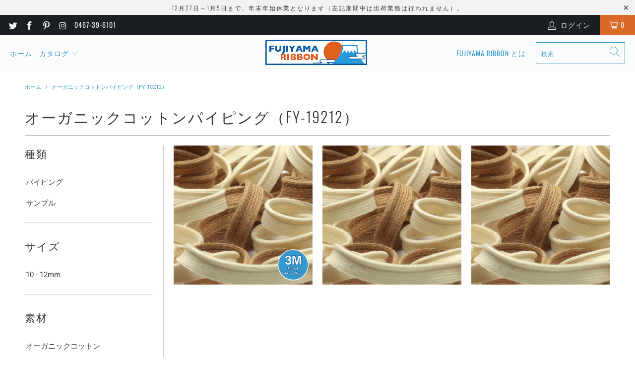

--- FILE ---
content_type: text/html; charset=utf-8
request_url: https://jp.fujiyamaribbon.com/collections/fy-19212
body_size: 27802
content:


 <!DOCTYPE html>
<html lang="ja"> <head> <meta charset="utf-8"> <meta http-equiv="cleartype" content="on"> <meta name="robots" content="index,follow"> <meta name="google-site-verification" content="DynrcLGlGTJhHvrEDTab-H72kc_WrUvVqv_CBUz7kME" /> <!-- Mobile Specific Metas --> <meta name="HandheldFriendly" content="True"> <meta name="MobileOptimized" content="320"> <meta name="viewport" content="width=device-width,initial-scale=1"> <meta name="theme-color" content="#ffffff"> <link rel="shortcut icon" type="image/x-icon" href="https://cdn.shopify.com/s/files/1/2610/3858/t/2/assets/favicon.ico" />
	<link rel="apple-touch-icon" href="https://cdn.shopify.com/s/files/1/2610/3858/t/2/assets/fujiyama-144.png" /> <title>
      オーガニックコットンパイピング（FY-19212） - FUJIYAMA RIBBON</title> <link rel="preconnect dns-prefetch" href="https://fonts.shopifycdn.com" /> <link rel="preconnect dns-prefetch" href="https://cdn.shopify.com" /> <link rel="preconnect dns-prefetch" href="https://v.shopify.com" /> <link rel="preconnect dns-prefetch" href="https://cdn.shopifycloud.com" /> <link rel="stylesheet" href="https://cdnjs.cloudflare.com/ajax/libs/fancybox/3.5.6/jquery.fancybox.css"> <!-- Stylesheets for Turbo "6.1.2" --> <link href="//jp.fujiyamaribbon.com/cdn/shop/t/28/assets/styles.css?v=72158465587284878621762483766" rel="stylesheet" type="text/css" media="all" /> <script>
      window.lazySizesConfig = window.lazySizesConfig || {};

      lazySizesConfig.expand = 300;
      lazySizesConfig.loadHidden = false;

      /*! lazysizes - v5.2.2 - bgset plugin */
      !function(e,t){var a=function(){t(e.lazySizes),e.removeEventListener("lazyunveilread",a,!0)};t=t.bind(null,e,e.document),"object"==typeof module&&module.exports?t(require("lazysizes")):"function"==typeof define&&define.amd?define(["lazysizes"],t):e.lazySizes?a():e.addEventListener("lazyunveilread",a,!0)}(window,function(e,z,g){"use strict";var c,y,b,f,i,s,n,v,m;e.addEventListener&&(c=g.cfg,y=/\s+/g,b=/\s*\|\s+|\s+\|\s*/g,f=/^(.+?)(?:\s+\[\s*(.+?)\s*\])(?:\s+\[\s*(.+?)\s*\])?$/,i=/^\s*\(*\s*type\s*:\s*(.+?)\s*\)*\s*$/,s=/\(|\)|'/,n={contain:1,cover:1},v=function(e,t){var a;t&&((a=t.match(i))&&a[1]?e.setAttribute("type",a[1]):e.setAttribute("media",c.customMedia[t]||t))},m=function(e){var t,a,i,r;e.target._lazybgset&&(a=(t=e.target)._lazybgset,(i=t.currentSrc||t.src)&&((r=g.fire(a,"bgsetproxy",{src:i,useSrc:s.test(i)?JSON.stringify(i):i})).defaultPrevented||(a.style.backgroundImage="url("+r.detail.useSrc+")")),t._lazybgsetLoading&&(g.fire(a,"_lazyloaded",{},!1,!0),delete t._lazybgsetLoading))},addEventListener("lazybeforeunveil",function(e){var t,a,i,r,s,n,l,d,o,u;!e.defaultPrevented&&(t=e.target.getAttribute("data-bgset"))&&(o=e.target,(u=z.createElement("img")).alt="",u._lazybgsetLoading=!0,e.detail.firesLoad=!0,a=t,i=o,r=u,s=z.createElement("picture"),n=i.getAttribute(c.sizesAttr),l=i.getAttribute("data-ratio"),d=i.getAttribute("data-optimumx"),i._lazybgset&&i._lazybgset.parentNode==i&&i.removeChild(i._lazybgset),Object.defineProperty(r,"_lazybgset",{value:i,writable:!0}),Object.defineProperty(i,"_lazybgset",{value:s,writable:!0}),a=a.replace(y," ").split(b),s.style.display="none",r.className=c.lazyClass,1!=a.length||n||(n="auto"),a.forEach(function(e){var t,a=z.createElement("source");n&&"auto"!=n&&a.setAttribute("sizes",n),(t=e.match(f))?(a.setAttribute(c.srcsetAttr,t[1]),v(a,t[2]),v(a,t[3])):a.setAttribute(c.srcsetAttr,e),s.appendChild(a)}),n&&(r.setAttribute(c.sizesAttr,n),i.removeAttribute(c.sizesAttr),i.removeAttribute("sizes")),d&&r.setAttribute("data-optimumx",d),l&&r.setAttribute("data-ratio",l),s.appendChild(r),i.appendChild(s),setTimeout(function(){g.loader.unveil(u),g.rAF(function(){g.fire(u,"_lazyloaded",{},!0,!0),u.complete&&m({target:u})})}))}),z.addEventListener("load",m,!0),e.addEventListener("lazybeforesizes",function(e){var t,a,i,r;e.detail.instance==g&&e.target._lazybgset&&e.detail.dataAttr&&(t=e.target._lazybgset,i=t,r=(getComputedStyle(i)||{getPropertyValue:function(){}}).getPropertyValue("background-size"),!n[r]&&n[i.style.backgroundSize]&&(r=i.style.backgroundSize),n[a=r]&&(e.target._lazysizesParentFit=a,g.rAF(function(){e.target.setAttribute("data-parent-fit",a),e.target._lazysizesParentFit&&delete e.target._lazysizesParentFit})))},!0),z.documentElement.addEventListener("lazybeforesizes",function(e){var t,a;!e.defaultPrevented&&e.target._lazybgset&&e.detail.instance==g&&(e.detail.width=(t=e.target._lazybgset,a=g.gW(t,t.parentNode),(!t._lazysizesWidth||a>t._lazysizesWidth)&&(t._lazysizesWidth=a),t._lazysizesWidth))}))});

      /*! lazysizes - v5.2.2 */
      !function(e){var t=function(u,D,f){"use strict";var k,H;if(function(){var e;var t={lazyClass:"lazyload",loadedClass:"lazyloaded",loadingClass:"lazyloading",preloadClass:"lazypreload",errorClass:"lazyerror",autosizesClass:"lazyautosizes",srcAttr:"data-src",srcsetAttr:"data-srcset",sizesAttr:"data-sizes",minSize:40,customMedia:{},init:true,expFactor:1.5,hFac:.8,loadMode:2,loadHidden:true,ricTimeout:0,throttleDelay:125};H=u.lazySizesConfig||u.lazysizesConfig||{};for(e in t){if(!(e in H)){H[e]=t[e]}}}(),!D||!D.getElementsByClassName){return{init:function(){},cfg:H,noSupport:true}}var O=D.documentElement,a=u.HTMLPictureElement,P="addEventListener",$="getAttribute",q=u[P].bind(u),I=u.setTimeout,U=u.requestAnimationFrame||I,l=u.requestIdleCallback,j=/^picture$/i,r=["load","error","lazyincluded","_lazyloaded"],i={},G=Array.prototype.forEach,J=function(e,t){if(!i[t]){i[t]=new RegExp("(\\s|^)"+t+"(\\s|$)")}return i[t].test(e[$]("class")||"")&&i[t]},K=function(e,t){if(!J(e,t)){e.setAttribute("class",(e[$]("class")||"").trim()+" "+t)}},Q=function(e,t){var i;if(i=J(e,t)){e.setAttribute("class",(e[$]("class")||"").replace(i," "))}},V=function(t,i,e){var a=e?P:"removeEventListener";if(e){V(t,i)}r.forEach(function(e){t[a](e,i)})},X=function(e,t,i,a,r){var n=D.createEvent("Event");if(!i){i={}}i.instance=k;n.initEvent(t,!a,!r);n.detail=i;e.dispatchEvent(n);return n},Y=function(e,t){var i;if(!a&&(i=u.picturefill||H.pf)){if(t&&t.src&&!e[$]("srcset")){e.setAttribute("srcset",t.src)}i({reevaluate:true,elements:[e]})}else if(t&&t.src){e.src=t.src}},Z=function(e,t){return(getComputedStyle(e,null)||{})[t]},s=function(e,t,i){i=i||e.offsetWidth;while(i<H.minSize&&t&&!e._lazysizesWidth){i=t.offsetWidth;t=t.parentNode}return i},ee=function(){var i,a;var t=[];var r=[];var n=t;var s=function(){var e=n;n=t.length?r:t;i=true;a=false;while(e.length){e.shift()()}i=false};var e=function(e,t){if(i&&!t){e.apply(this,arguments)}else{n.push(e);if(!a){a=true;(D.hidden?I:U)(s)}}};e._lsFlush=s;return e}(),te=function(i,e){return e?function(){ee(i)}:function(){var e=this;var t=arguments;ee(function(){i.apply(e,t)})}},ie=function(e){var i;var a=0;var r=H.throttleDelay;var n=H.ricTimeout;var t=function(){i=false;a=f.now();e()};var s=l&&n>49?function(){l(t,{timeout:n});if(n!==H.ricTimeout){n=H.ricTimeout}}:te(function(){I(t)},true);return function(e){var t;if(e=e===true){n=33}if(i){return}i=true;t=r-(f.now()-a);if(t<0){t=0}if(e||t<9){s()}else{I(s,t)}}},ae=function(e){var t,i;var a=99;var r=function(){t=null;e()};var n=function(){var e=f.now()-i;if(e<a){I(n,a-e)}else{(l||r)(r)}};return function(){i=f.now();if(!t){t=I(n,a)}}},e=function(){var v,m,c,h,e;var y,z,g,p,C,b,A;var n=/^img$/i;var d=/^iframe$/i;var E="onscroll"in u&&!/(gle|ing)bot/.test(navigator.userAgent);var _=0;var w=0;var N=0;var M=-1;var x=function(e){N--;if(!e||N<0||!e.target){N=0}};var W=function(e){if(A==null){A=Z(D.body,"visibility")=="hidden"}return A||!(Z(e.parentNode,"visibility")=="hidden"&&Z(e,"visibility")=="hidden")};var S=function(e,t){var i;var a=e;var r=W(e);g-=t;b+=t;p-=t;C+=t;while(r&&(a=a.offsetParent)&&a!=D.body&&a!=O){r=(Z(a,"opacity")||1)>0;if(r&&Z(a,"overflow")!="visible"){i=a.getBoundingClientRect();r=C>i.left&&p<i.right&&b>i.top-1&&g<i.bottom+1}}return r};var t=function(){var e,t,i,a,r,n,s,l,o,u,f,c;var d=k.elements;if((h=H.loadMode)&&N<8&&(e=d.length)){t=0;M++;for(;t<e;t++){if(!d[t]||d[t]._lazyRace){continue}if(!E||k.prematureUnveil&&k.prematureUnveil(d[t])){R(d[t]);continue}if(!(l=d[t][$]("data-expand"))||!(n=l*1)){n=w}if(!u){u=!H.expand||H.expand<1?O.clientHeight>500&&O.clientWidth>500?500:370:H.expand;k._defEx=u;f=u*H.expFactor;c=H.hFac;A=null;if(w<f&&N<1&&M>2&&h>2&&!D.hidden){w=f;M=0}else if(h>1&&M>1&&N<6){w=u}else{w=_}}if(o!==n){y=innerWidth+n*c;z=innerHeight+n;s=n*-1;o=n}i=d[t].getBoundingClientRect();if((b=i.bottom)>=s&&(g=i.top)<=z&&(C=i.right)>=s*c&&(p=i.left)<=y&&(b||C||p||g)&&(H.loadHidden||W(d[t]))&&(m&&N<3&&!l&&(h<3||M<4)||S(d[t],n))){R(d[t]);r=true;if(N>9){break}}else if(!r&&m&&!a&&N<4&&M<4&&h>2&&(v[0]||H.preloadAfterLoad)&&(v[0]||!l&&(b||C||p||g||d[t][$](H.sizesAttr)!="auto"))){a=v[0]||d[t]}}if(a&&!r){R(a)}}};var i=ie(t);var B=function(e){var t=e.target;if(t._lazyCache){delete t._lazyCache;return}x(e);K(t,H.loadedClass);Q(t,H.loadingClass);V(t,L);X(t,"lazyloaded")};var a=te(B);var L=function(e){a({target:e.target})};var T=function(t,i){try{t.contentWindow.location.replace(i)}catch(e){t.src=i}};var F=function(e){var t;var i=e[$](H.srcsetAttr);if(t=H.customMedia[e[$]("data-media")||e[$]("media")]){e.setAttribute("media",t)}if(i){e.setAttribute("srcset",i)}};var s=te(function(t,e,i,a,r){var n,s,l,o,u,f;if(!(u=X(t,"lazybeforeunveil",e)).defaultPrevented){if(a){if(i){K(t,H.autosizesClass)}else{t.setAttribute("sizes",a)}}s=t[$](H.srcsetAttr);n=t[$](H.srcAttr);if(r){l=t.parentNode;o=l&&j.test(l.nodeName||"")}f=e.firesLoad||"src"in t&&(s||n||o);u={target:t};K(t,H.loadingClass);if(f){clearTimeout(c);c=I(x,2500);V(t,L,true)}if(o){G.call(l.getElementsByTagName("source"),F)}if(s){t.setAttribute("srcset",s)}else if(n&&!o){if(d.test(t.nodeName)){T(t,n)}else{t.src=n}}if(r&&(s||o)){Y(t,{src:n})}}if(t._lazyRace){delete t._lazyRace}Q(t,H.lazyClass);ee(function(){var e=t.complete&&t.naturalWidth>1;if(!f||e){if(e){K(t,"ls-is-cached")}B(u);t._lazyCache=true;I(function(){if("_lazyCache"in t){delete t._lazyCache}},9)}if(t.loading=="lazy"){N--}},true)});var R=function(e){if(e._lazyRace){return}var t;var i=n.test(e.nodeName);var a=i&&(e[$](H.sizesAttr)||e[$]("sizes"));var r=a=="auto";if((r||!m)&&i&&(e[$]("src")||e.srcset)&&!e.complete&&!J(e,H.errorClass)&&J(e,H.lazyClass)){return}t=X(e,"lazyunveilread").detail;if(r){re.updateElem(e,true,e.offsetWidth)}e._lazyRace=true;N++;s(e,t,r,a,i)};var r=ae(function(){H.loadMode=3;i()});var l=function(){if(H.loadMode==3){H.loadMode=2}r()};var o=function(){if(m){return}if(f.now()-e<999){I(o,999);return}m=true;H.loadMode=3;i();q("scroll",l,true)};return{_:function(){e=f.now();k.elements=D.getElementsByClassName(H.lazyClass);v=D.getElementsByClassName(H.lazyClass+" "+H.preloadClass);q("scroll",i,true);q("resize",i,true);q("pageshow",function(e){if(e.persisted){var t=D.querySelectorAll("."+H.loadingClass);if(t.length&&t.forEach){U(function(){t.forEach(function(e){if(e.complete){R(e)}})})}}});if(u.MutationObserver){new MutationObserver(i).observe(O,{childList:true,subtree:true,attributes:true})}else{O[P]("DOMNodeInserted",i,true);O[P]("DOMAttrModified",i,true);setInterval(i,999)}q("hashchange",i,true);["focus","mouseover","click","load","transitionend","animationend"].forEach(function(e){D[P](e,i,true)});if(/d$|^c/.test(D.readyState)){o()}else{q("load",o);D[P]("DOMContentLoaded",i);I(o,2e4)}if(k.elements.length){t();ee._lsFlush()}else{i()}},checkElems:i,unveil:R,_aLSL:l}}(),re=function(){var i;var n=te(function(e,t,i,a){var r,n,s;e._lazysizesWidth=a;a+="px";e.setAttribute("sizes",a);if(j.test(t.nodeName||"")){r=t.getElementsByTagName("source");for(n=0,s=r.length;n<s;n++){r[n].setAttribute("sizes",a)}}if(!i.detail.dataAttr){Y(e,i.detail)}});var a=function(e,t,i){var a;var r=e.parentNode;if(r){i=s(e,r,i);a=X(e,"lazybeforesizes",{width:i,dataAttr:!!t});if(!a.defaultPrevented){i=a.detail.width;if(i&&i!==e._lazysizesWidth){n(e,r,a,i)}}}};var e=function(){var e;var t=i.length;if(t){e=0;for(;e<t;e++){a(i[e])}}};var t=ae(e);return{_:function(){i=D.getElementsByClassName(H.autosizesClass);q("resize",t)},checkElems:t,updateElem:a}}(),t=function(){if(!t.i&&D.getElementsByClassName){t.i=true;re._();e._()}};return I(function(){H.init&&t()}),k={cfg:H,autoSizer:re,loader:e,init:t,uP:Y,aC:K,rC:Q,hC:J,fire:X,gW:s,rAF:ee}}(e,e.document,Date);e.lazySizes=t,"object"==typeof module&&module.exports&&(module.exports=t)}("undefined"!=typeof window?window:{});</script> <meta name="description" content="Fujiyama Ribbon製の服飾・手芸・ラッピングなどに最適なオーガニックコットンパイピング（FY-19212）の商品カタログページです。" /> <!-- <link rel="shortcut icon" type="image/x-icon" href="//jp.fujiyamaribbon.com/cdn/shop/files/32-32_180x180.png?v=1613544325"> <link rel="apple-touch-icon" href="//jp.fujiyamaribbon.com/cdn/shop/files/32-32_180x180.png?v=1613544325"/> <link rel="apple-touch-icon" sizes="57x57" href="//jp.fujiyamaribbon.com/cdn/shop/files/32-32_57x57.png?v=1613544325"/> <link rel="apple-touch-icon" sizes="60x60" href="//jp.fujiyamaribbon.com/cdn/shop/files/32-32_60x60.png?v=1613544325"/> <link rel="apple-touch-icon" sizes="72x72" href="//jp.fujiyamaribbon.com/cdn/shop/files/32-32_72x72.png?v=1613544325"/> <link rel="apple-touch-icon" sizes="76x76" href="//jp.fujiyamaribbon.com/cdn/shop/files/32-32_76x76.png?v=1613544325"/> <link rel="apple-touch-icon" sizes="114x114" href="//jp.fujiyamaribbon.com/cdn/shop/files/32-32_114x114.png?v=1613544325"/> <link rel="apple-touch-icon" sizes="180x180" href="//jp.fujiyamaribbon.com/cdn/shop/files/32-32_180x180.png?v=1613544325"/> <link rel="apple-touch-icon" sizes="228x228" href="//jp.fujiyamaribbon.com/cdn/shop/files/32-32_228x228.png?v=1613544325"/>
    
	--> <link rel="canonical" href="https://jp.fujiyamaribbon.com/collections/fy-19212" /> <script>window.performance && window.performance.mark && window.performance.mark('shopify.content_for_header.start');</script><meta id="shopify-digital-wallet" name="shopify-digital-wallet" content="/26103858/digital_wallets/dialog">
<meta name="shopify-checkout-api-token" content="fb0f3019067bfcd5a398158e8ba0a323">
<meta id="in-context-paypal-metadata" data-shop-id="26103858" data-venmo-supported="false" data-environment="production" data-locale="ja_JP" data-paypal-v4="true" data-currency="JPY">
<link rel="alternate" type="application/atom+xml" title="Feed" href="/collections/fy-19212.atom" />
<link rel="alternate" type="application/json+oembed" href="https://jp.fujiyamaribbon.com/collections/fy-19212.oembed">
<script async="async" src="/checkouts/internal/preloads.js?locale=ja-JP"></script>
<script id="apple-pay-shop-capabilities" type="application/json">{"shopId":26103858,"countryCode":"JP","currencyCode":"JPY","merchantCapabilities":["supports3DS"],"merchantId":"gid:\/\/shopify\/Shop\/26103858","merchantName":"FUJIYAMA RIBBON","requiredBillingContactFields":["postalAddress","email","phone"],"requiredShippingContactFields":["postalAddress","email","phone"],"shippingType":"shipping","supportedNetworks":["visa","masterCard","amex","jcb","discover"],"total":{"type":"pending","label":"FUJIYAMA RIBBON","amount":"1.00"},"shopifyPaymentsEnabled":true,"supportsSubscriptions":true}</script>
<script id="shopify-features" type="application/json">{"accessToken":"fb0f3019067bfcd5a398158e8ba0a323","betas":["rich-media-storefront-analytics"],"domain":"jp.fujiyamaribbon.com","predictiveSearch":false,"shopId":26103858,"locale":"ja"}</script>
<script>var Shopify = Shopify || {};
Shopify.shop = "fujiyamaribbon-jp.myshopify.com";
Shopify.locale = "ja";
Shopify.currency = {"active":"JPY","rate":"1.0"};
Shopify.country = "JP";
Shopify.theme = {"name":"turbo-Jan-20-2021","id":81920524382,"schema_name":"Turbo","schema_version":"6.1.2","theme_store_id":null,"role":"main"};
Shopify.theme.handle = "null";
Shopify.theme.style = {"id":null,"handle":null};
Shopify.cdnHost = "jp.fujiyamaribbon.com/cdn";
Shopify.routes = Shopify.routes || {};
Shopify.routes.root = "/";</script>
<script type="module">!function(o){(o.Shopify=o.Shopify||{}).modules=!0}(window);</script>
<script>!function(o){function n(){var o=[];function n(){o.push(Array.prototype.slice.apply(arguments))}return n.q=o,n}var t=o.Shopify=o.Shopify||{};t.loadFeatures=n(),t.autoloadFeatures=n()}(window);</script>
<script id="shop-js-analytics" type="application/json">{"pageType":"collection"}</script>
<script defer="defer" async type="module" src="//jp.fujiyamaribbon.com/cdn/shopifycloud/shop-js/modules/v2/client.init-shop-cart-sync_0MstufBG.ja.esm.js"></script>
<script defer="defer" async type="module" src="//jp.fujiyamaribbon.com/cdn/shopifycloud/shop-js/modules/v2/chunk.common_jll-23Z1.esm.js"></script>
<script defer="defer" async type="module" src="//jp.fujiyamaribbon.com/cdn/shopifycloud/shop-js/modules/v2/chunk.modal_HXih6-AF.esm.js"></script>
<script type="module">
  await import("//jp.fujiyamaribbon.com/cdn/shopifycloud/shop-js/modules/v2/client.init-shop-cart-sync_0MstufBG.ja.esm.js");
await import("//jp.fujiyamaribbon.com/cdn/shopifycloud/shop-js/modules/v2/chunk.common_jll-23Z1.esm.js");
await import("//jp.fujiyamaribbon.com/cdn/shopifycloud/shop-js/modules/v2/chunk.modal_HXih6-AF.esm.js");

  window.Shopify.SignInWithShop?.initShopCartSync?.({"fedCMEnabled":true,"windoidEnabled":true});

</script>
<script>(function() {
  var isLoaded = false;
  function asyncLoad() {
    if (isLoaded) return;
    isLoaded = true;
    var urls = ["https:\/\/chimpstatic.com\/mcjs-connected\/js\/users\/1305ddcea0603dd6da8946416\/6af308dd931a795104db89972.js?shop=fujiyamaribbon-jp.myshopify.com"];
    for (var i = 0; i <urls.length; i++) {
      var s = document.createElement('script');
      s.type = 'text/javascript';
      s.async = true;
      s.src = urls[i];
      var x = document.getElementsByTagName('script')[0];
      x.parentNode.insertBefore(s, x);
    }
  };
  if(window.attachEvent) {
    window.attachEvent('onload', asyncLoad);
  } else {
    window.addEventListener('load', asyncLoad, false);
  }
})();</script>
<script id="__st">var __st={"a":26103858,"offset":32400,"reqid":"e640ce87-4878-4edf-b0f5-36f58316015c-1769408285","pageurl":"jp.fujiyamaribbon.com\/collections\/fy-19212","u":"70654c464e9d","p":"collection","rtyp":"collection","rid":260667277406};</script>
<script>window.ShopifyPaypalV4VisibilityTracking = true;</script>
<script id="captcha-bootstrap">!function(){'use strict';const t='contact',e='account',n='new_comment',o=[[t,t],['blogs',n],['comments',n],[t,'customer']],c=[[e,'customer_login'],[e,'guest_login'],[e,'recover_customer_password'],[e,'create_customer']],r=t=>t.map((([t,e])=>`form[action*='/${t}']:not([data-nocaptcha='true']) input[name='form_type'][value='${e}']`)).join(','),a=t=>()=>t?[...document.querySelectorAll(t)].map((t=>t.form)):[];function s(){const t=[...o],e=r(t);return a(e)}const i='password',u='form_key',d=['recaptcha-v3-token','g-recaptcha-response','h-captcha-response',i],f=()=>{try{return window.sessionStorage}catch{return}},m='__shopify_v',_=t=>t.elements[u];function p(t,e,n=!1){try{const o=window.sessionStorage,c=JSON.parse(o.getItem(e)),{data:r}=function(t){const{data:e,action:n}=t;return t[m]||n?{data:e,action:n}:{data:t,action:n}}(c);for(const[e,n]of Object.entries(r))t.elements[e]&&(t.elements[e].value=n);n&&o.removeItem(e)}catch(o){console.error('form repopulation failed',{error:o})}}const l='form_type',E='cptcha';function T(t){t.dataset[E]=!0}const w=window,h=w.document,L='Shopify',v='ce_forms',y='captcha';let A=!1;((t,e)=>{const n=(g='f06e6c50-85a8-45c8-87d0-21a2b65856fe',I='https://cdn.shopify.com/shopifycloud/storefront-forms-hcaptcha/ce_storefront_forms_captcha_hcaptcha.v1.5.2.iife.js',D={infoText:'hCaptchaによる保護',privacyText:'プライバシー',termsText:'利用規約'},(t,e,n)=>{const o=w[L][v],c=o.bindForm;if(c)return c(t,g,e,D).then(n);var r;o.q.push([[t,g,e,D],n]),r=I,A||(h.body.append(Object.assign(h.createElement('script'),{id:'captcha-provider',async:!0,src:r})),A=!0)});var g,I,D;w[L]=w[L]||{},w[L][v]=w[L][v]||{},w[L][v].q=[],w[L][y]=w[L][y]||{},w[L][y].protect=function(t,e){n(t,void 0,e),T(t)},Object.freeze(w[L][y]),function(t,e,n,w,h,L){const[v,y,A,g]=function(t,e,n){const i=e?o:[],u=t?c:[],d=[...i,...u],f=r(d),m=r(i),_=r(d.filter((([t,e])=>n.includes(e))));return[a(f),a(m),a(_),s()]}(w,h,L),I=t=>{const e=t.target;return e instanceof HTMLFormElement?e:e&&e.form},D=t=>v().includes(t);t.addEventListener('submit',(t=>{const e=I(t);if(!e)return;const n=D(e)&&!e.dataset.hcaptchaBound&&!e.dataset.recaptchaBound,o=_(e),c=g().includes(e)&&(!o||!o.value);(n||c)&&t.preventDefault(),c&&!n&&(function(t){try{if(!f())return;!function(t){const e=f();if(!e)return;const n=_(t);if(!n)return;const o=n.value;o&&e.removeItem(o)}(t);const e=Array.from(Array(32),(()=>Math.random().toString(36)[2])).join('');!function(t,e){_(t)||t.append(Object.assign(document.createElement('input'),{type:'hidden',name:u})),t.elements[u].value=e}(t,e),function(t,e){const n=f();if(!n)return;const o=[...t.querySelectorAll(`input[type='${i}']`)].map((({name:t})=>t)),c=[...d,...o],r={};for(const[a,s]of new FormData(t).entries())c.includes(a)||(r[a]=s);n.setItem(e,JSON.stringify({[m]:1,action:t.action,data:r}))}(t,e)}catch(e){console.error('failed to persist form',e)}}(e),e.submit())}));const S=(t,e)=>{t&&!t.dataset[E]&&(n(t,e.some((e=>e===t))),T(t))};for(const o of['focusin','change'])t.addEventListener(o,(t=>{const e=I(t);D(e)&&S(e,y())}));const B=e.get('form_key'),M=e.get(l),P=B&&M;t.addEventListener('DOMContentLoaded',(()=>{const t=y();if(P)for(const e of t)e.elements[l].value===M&&p(e,B);[...new Set([...A(),...v().filter((t=>'true'===t.dataset.shopifyCaptcha))])].forEach((e=>S(e,t)))}))}(h,new URLSearchParams(w.location.search),n,t,e,['guest_login'])})(!0,!0)}();</script>
<script integrity="sha256-4kQ18oKyAcykRKYeNunJcIwy7WH5gtpwJnB7kiuLZ1E=" data-source-attribution="shopify.loadfeatures" defer="defer" src="//jp.fujiyamaribbon.com/cdn/shopifycloud/storefront/assets/storefront/load_feature-a0a9edcb.js" crossorigin="anonymous"></script>
<script data-source-attribution="shopify.dynamic_checkout.dynamic.init">var Shopify=Shopify||{};Shopify.PaymentButton=Shopify.PaymentButton||{isStorefrontPortableWallets:!0,init:function(){window.Shopify.PaymentButton.init=function(){};var t=document.createElement("script");t.src="https://jp.fujiyamaribbon.com/cdn/shopifycloud/portable-wallets/latest/portable-wallets.ja.js",t.type="module",document.head.appendChild(t)}};
</script>
<script data-source-attribution="shopify.dynamic_checkout.buyer_consent">
  function portableWalletsHideBuyerConsent(e){var t=document.getElementById("shopify-buyer-consent"),n=document.getElementById("shopify-subscription-policy-button");t&&n&&(t.classList.add("hidden"),t.setAttribute("aria-hidden","true"),n.removeEventListener("click",e))}function portableWalletsShowBuyerConsent(e){var t=document.getElementById("shopify-buyer-consent"),n=document.getElementById("shopify-subscription-policy-button");t&&n&&(t.classList.remove("hidden"),t.removeAttribute("aria-hidden"),n.addEventListener("click",e))}window.Shopify?.PaymentButton&&(window.Shopify.PaymentButton.hideBuyerConsent=portableWalletsHideBuyerConsent,window.Shopify.PaymentButton.showBuyerConsent=portableWalletsShowBuyerConsent);
</script>
<script data-source-attribution="shopify.dynamic_checkout.cart.bootstrap">document.addEventListener("DOMContentLoaded",(function(){function t(){return document.querySelector("shopify-accelerated-checkout-cart, shopify-accelerated-checkout")}if(t())Shopify.PaymentButton.init();else{new MutationObserver((function(e,n){t()&&(Shopify.PaymentButton.init(),n.disconnect())})).observe(document.body,{childList:!0,subtree:!0})}}));
</script>
<link id="shopify-accelerated-checkout-styles" rel="stylesheet" media="screen" href="https://jp.fujiyamaribbon.com/cdn/shopifycloud/portable-wallets/latest/accelerated-checkout-backwards-compat.css" crossorigin="anonymous">
<style id="shopify-accelerated-checkout-cart">
        #shopify-buyer-consent {
  margin-top: 1em;
  display: inline-block;
  width: 100%;
}

#shopify-buyer-consent.hidden {
  display: none;
}

#shopify-subscription-policy-button {
  background: none;
  border: none;
  padding: 0;
  text-decoration: underline;
  font-size: inherit;
  cursor: pointer;
}

#shopify-subscription-policy-button::before {
  box-shadow: none;
}

      </style>

<script>window.performance && window.performance.mark && window.performance.mark('shopify.content_for_header.end');</script>

    

<meta name="author" content="FUJIYAMA RIBBON">
<meta property="og:url" content="https://jp.fujiyamaribbon.com/collections/fy-19212">
<meta property="og:site_name" content="FUJIYAMA RIBBON"> <meta property="og:type" content="product.group"> <meta property="og:title" content="オーガニックコットンパイピング（FY-19212）"> <meta property="og:image" content="https://jp.fujiyamaribbon.com/cdn/shop/files/fujiyama_logo_1200x.png?v=1613544273"> <meta property="og:image:secure_url" content="https://jp.fujiyamaribbon.com/cdn/shop/files/fujiyama_logo_1200x.png?v=1613544273"> <meta property="og:image:width" content="1200"> <meta property="og:image:height" content="628"> <meta property="og:image" content="https://jp.fujiyamaribbon.com/cdn/shop/products/SAMPLE-FY-19212_600x.jpg?v=1617352102"> <meta property="og:image:secure_url" content="https://jp.fujiyamaribbon.com/cdn/shop/products/SAMPLE-FY-19212_600x.jpg?v=1617352102"> <meta property="og:description" content="Fujiyama Ribbon製の服飾・手芸・ラッピングなどに最適なオーガニックコットンパイピング（FY-19212）の商品カタログページです。"> <meta name="twitter:site" content="@fujiyama_ribbon">

<meta name="twitter:card" content="summary"> <!-- Global site tag (gtag.js) - Google Ads: 963810628 --> <script async src="https://www.googletagmanager.com/gtag/js?id=AW-963810628"></script> <script>
      window.dataLayer = window.dataLayer || [];
      function gtag(){dataLayer.push(arguments);}
      gtag('set', 'linker', {'domains': ['fujiyamaribbon.com','jp.fujiyamaribbon.com']});
      gtag('js', new Date());

      gtag('config', 'AW-963810628');</script> <!--
	<script src="//code.tidio.co/g5m7jxn6tpgszpocbtpgptxxlpbkfjet.js"></script>
	--> <!-- Google tag (gtag.js) --> <script async src="https://www.googletagmanager.com/gtag/js?id=G-00D858YC3F"></script> <script>
      window.dataLayer = window.dataLayer || [];
      function gtag(){dataLayer.push(arguments);}
      gtag('js', new Date());
    
      gtag('config', 'G-00D858YC3F');</script><link href="https://cdn.shopify.com/extensions/019be905-60b1-75d4-9bc3-20acae7eba0b/madgic-checkout-validation-262/assets/orichi-limit-purchase.css" rel="stylesheet" type="text/css" media="all">
<link href="https://monorail-edge.shopifysvc.com" rel="dns-prefetch">
<script>(function(){if ("sendBeacon" in navigator && "performance" in window) {try {var session_token_from_headers = performance.getEntriesByType('navigation')[0].serverTiming.find(x => x.name == '_s').description;} catch {var session_token_from_headers = undefined;}var session_cookie_matches = document.cookie.match(/_shopify_s=([^;]*)/);var session_token_from_cookie = session_cookie_matches && session_cookie_matches.length === 2 ? session_cookie_matches[1] : "";var session_token = session_token_from_headers || session_token_from_cookie || "";function handle_abandonment_event(e) {var entries = performance.getEntries().filter(function(entry) {return /monorail-edge.shopifysvc.com/.test(entry.name);});if (!window.abandonment_tracked && entries.length === 0) {window.abandonment_tracked = true;var currentMs = Date.now();var navigation_start = performance.timing.navigationStart;var payload = {shop_id: 26103858,url: window.location.href,navigation_start,duration: currentMs - navigation_start,session_token,page_type: "collection"};window.navigator.sendBeacon("https://monorail-edge.shopifysvc.com/v1/produce", JSON.stringify({schema_id: "online_store_buyer_site_abandonment/1.1",payload: payload,metadata: {event_created_at_ms: currentMs,event_sent_at_ms: currentMs}}));}}window.addEventListener('pagehide', handle_abandonment_event);}}());</script>
<script id="web-pixels-manager-setup">(function e(e,d,r,n,o){if(void 0===o&&(o={}),!Boolean(null===(a=null===(i=window.Shopify)||void 0===i?void 0:i.analytics)||void 0===a?void 0:a.replayQueue)){var i,a;window.Shopify=window.Shopify||{};var t=window.Shopify;t.analytics=t.analytics||{};var s=t.analytics;s.replayQueue=[],s.publish=function(e,d,r){return s.replayQueue.push([e,d,r]),!0};try{self.performance.mark("wpm:start")}catch(e){}var l=function(){var e={modern:/Edge?\/(1{2}[4-9]|1[2-9]\d|[2-9]\d{2}|\d{4,})\.\d+(\.\d+|)|Firefox\/(1{2}[4-9]|1[2-9]\d|[2-9]\d{2}|\d{4,})\.\d+(\.\d+|)|Chrom(ium|e)\/(9{2}|\d{3,})\.\d+(\.\d+|)|(Maci|X1{2}).+ Version\/(15\.\d+|(1[6-9]|[2-9]\d|\d{3,})\.\d+)([,.]\d+|)( \(\w+\)|)( Mobile\/\w+|) Safari\/|Chrome.+OPR\/(9{2}|\d{3,})\.\d+\.\d+|(CPU[ +]OS|iPhone[ +]OS|CPU[ +]iPhone|CPU IPhone OS|CPU iPad OS)[ +]+(15[._]\d+|(1[6-9]|[2-9]\d|\d{3,})[._]\d+)([._]\d+|)|Android:?[ /-](13[3-9]|1[4-9]\d|[2-9]\d{2}|\d{4,})(\.\d+|)(\.\d+|)|Android.+Firefox\/(13[5-9]|1[4-9]\d|[2-9]\d{2}|\d{4,})\.\d+(\.\d+|)|Android.+Chrom(ium|e)\/(13[3-9]|1[4-9]\d|[2-9]\d{2}|\d{4,})\.\d+(\.\d+|)|SamsungBrowser\/([2-9]\d|\d{3,})\.\d+/,legacy:/Edge?\/(1[6-9]|[2-9]\d|\d{3,})\.\d+(\.\d+|)|Firefox\/(5[4-9]|[6-9]\d|\d{3,})\.\d+(\.\d+|)|Chrom(ium|e)\/(5[1-9]|[6-9]\d|\d{3,})\.\d+(\.\d+|)([\d.]+$|.*Safari\/(?![\d.]+ Edge\/[\d.]+$))|(Maci|X1{2}).+ Version\/(10\.\d+|(1[1-9]|[2-9]\d|\d{3,})\.\d+)([,.]\d+|)( \(\w+\)|)( Mobile\/\w+|) Safari\/|Chrome.+OPR\/(3[89]|[4-9]\d|\d{3,})\.\d+\.\d+|(CPU[ +]OS|iPhone[ +]OS|CPU[ +]iPhone|CPU IPhone OS|CPU iPad OS)[ +]+(10[._]\d+|(1[1-9]|[2-9]\d|\d{3,})[._]\d+)([._]\d+|)|Android:?[ /-](13[3-9]|1[4-9]\d|[2-9]\d{2}|\d{4,})(\.\d+|)(\.\d+|)|Mobile Safari.+OPR\/([89]\d|\d{3,})\.\d+\.\d+|Android.+Firefox\/(13[5-9]|1[4-9]\d|[2-9]\d{2}|\d{4,})\.\d+(\.\d+|)|Android.+Chrom(ium|e)\/(13[3-9]|1[4-9]\d|[2-9]\d{2}|\d{4,})\.\d+(\.\d+|)|Android.+(UC? ?Browser|UCWEB|U3)[ /]?(15\.([5-9]|\d{2,})|(1[6-9]|[2-9]\d|\d{3,})\.\d+)\.\d+|SamsungBrowser\/(5\.\d+|([6-9]|\d{2,})\.\d+)|Android.+MQ{2}Browser\/(14(\.(9|\d{2,})|)|(1[5-9]|[2-9]\d|\d{3,})(\.\d+|))(\.\d+|)|K[Aa][Ii]OS\/(3\.\d+|([4-9]|\d{2,})\.\d+)(\.\d+|)/},d=e.modern,r=e.legacy,n=navigator.userAgent;return n.match(d)?"modern":n.match(r)?"legacy":"unknown"}(),u="modern"===l?"modern":"legacy",c=(null!=n?n:{modern:"",legacy:""})[u],f=function(e){return[e.baseUrl,"/wpm","/b",e.hashVersion,"modern"===e.buildTarget?"m":"l",".js"].join("")}({baseUrl:d,hashVersion:r,buildTarget:u}),m=function(e){var d=e.version,r=e.bundleTarget,n=e.surface,o=e.pageUrl,i=e.monorailEndpoint;return{emit:function(e){var a=e.status,t=e.errorMsg,s=(new Date).getTime(),l=JSON.stringify({metadata:{event_sent_at_ms:s},events:[{schema_id:"web_pixels_manager_load/3.1",payload:{version:d,bundle_target:r,page_url:o,status:a,surface:n,error_msg:t},metadata:{event_created_at_ms:s}}]});if(!i)return console&&console.warn&&console.warn("[Web Pixels Manager] No Monorail endpoint provided, skipping logging."),!1;try{return self.navigator.sendBeacon.bind(self.navigator)(i,l)}catch(e){}var u=new XMLHttpRequest;try{return u.open("POST",i,!0),u.setRequestHeader("Content-Type","text/plain"),u.send(l),!0}catch(e){return console&&console.warn&&console.warn("[Web Pixels Manager] Got an unhandled error while logging to Monorail."),!1}}}}({version:r,bundleTarget:l,surface:e.surface,pageUrl:self.location.href,monorailEndpoint:e.monorailEndpoint});try{o.browserTarget=l,function(e){var d=e.src,r=e.async,n=void 0===r||r,o=e.onload,i=e.onerror,a=e.sri,t=e.scriptDataAttributes,s=void 0===t?{}:t,l=document.createElement("script"),u=document.querySelector("head"),c=document.querySelector("body");if(l.async=n,l.src=d,a&&(l.integrity=a,l.crossOrigin="anonymous"),s)for(var f in s)if(Object.prototype.hasOwnProperty.call(s,f))try{l.dataset[f]=s[f]}catch(e){}if(o&&l.addEventListener("load",o),i&&l.addEventListener("error",i),u)u.appendChild(l);else{if(!c)throw new Error("Did not find a head or body element to append the script");c.appendChild(l)}}({src:f,async:!0,onload:function(){if(!function(){var e,d;return Boolean(null===(d=null===(e=window.Shopify)||void 0===e?void 0:e.analytics)||void 0===d?void 0:d.initialized)}()){var d=window.webPixelsManager.init(e)||void 0;if(d){var r=window.Shopify.analytics;r.replayQueue.forEach((function(e){var r=e[0],n=e[1],o=e[2];d.publishCustomEvent(r,n,o)})),r.replayQueue=[],r.publish=d.publishCustomEvent,r.visitor=d.visitor,r.initialized=!0}}},onerror:function(){return m.emit({status:"failed",errorMsg:"".concat(f," has failed to load")})},sri:function(e){var d=/^sha384-[A-Za-z0-9+/=]+$/;return"string"==typeof e&&d.test(e)}(c)?c:"",scriptDataAttributes:o}),m.emit({status:"loading"})}catch(e){m.emit({status:"failed",errorMsg:(null==e?void 0:e.message)||"Unknown error"})}}})({shopId: 26103858,storefrontBaseUrl: "https://jp.fujiyamaribbon.com",extensionsBaseUrl: "https://extensions.shopifycdn.com/cdn/shopifycloud/web-pixels-manager",monorailEndpoint: "https://monorail-edge.shopifysvc.com/unstable/produce_batch",surface: "storefront-renderer",enabledBetaFlags: ["2dca8a86"],webPixelsConfigList: [{"id":"shopify-app-pixel","configuration":"{}","eventPayloadVersion":"v1","runtimeContext":"STRICT","scriptVersion":"0450","apiClientId":"shopify-pixel","type":"APP","privacyPurposes":["ANALYTICS","MARKETING"]},{"id":"shopify-custom-pixel","eventPayloadVersion":"v1","runtimeContext":"LAX","scriptVersion":"0450","apiClientId":"shopify-pixel","type":"CUSTOM","privacyPurposes":["ANALYTICS","MARKETING"]}],isMerchantRequest: false,initData: {"shop":{"name":"FUJIYAMA RIBBON","paymentSettings":{"currencyCode":"JPY"},"myshopifyDomain":"fujiyamaribbon-jp.myshopify.com","countryCode":"JP","storefrontUrl":"https:\/\/jp.fujiyamaribbon.com"},"customer":null,"cart":null,"checkout":null,"productVariants":[],"purchasingCompany":null},},"https://jp.fujiyamaribbon.com/cdn","fcfee988w5aeb613cpc8e4bc33m6693e112",{"modern":"","legacy":""},{"shopId":"26103858","storefrontBaseUrl":"https:\/\/jp.fujiyamaribbon.com","extensionBaseUrl":"https:\/\/extensions.shopifycdn.com\/cdn\/shopifycloud\/web-pixels-manager","surface":"storefront-renderer","enabledBetaFlags":"[\"2dca8a86\"]","isMerchantRequest":"false","hashVersion":"fcfee988w5aeb613cpc8e4bc33m6693e112","publish":"custom","events":"[[\"page_viewed\",{}],[\"collection_viewed\",{\"collection\":{\"id\":\"260667277406\",\"title\":\"オーガニックコットンパイピング（FY-19212）\",\"productVariants\":[{\"price\":{\"amount\":1902.0,\"currencyCode\":\"JPY\"},\"product\":{\"title\":\"[サンプル] オーガニックコットンパイピング（FY-19212） 約10mm 3メートルカット\",\"vendor\":\"FUJIYAMA RIBBON\",\"id\":\"6550098280542\",\"untranslatedTitle\":\"[サンプル] オーガニックコットンパイピング（FY-19212） 約10mm 3メートルカット\",\"url\":\"\/products\/fy3-19212\",\"type\":\"サンプル\"},\"id\":\"39296323059806\",\"image\":{\"src\":\"\/\/jp.fujiyamaribbon.com\/cdn\/shop\/products\/FY-19212_3_5e96c968-469e-4799-83d4-5b2cf5b017ab.jpg?v=1617352102\"},\"sku\":\"FY3-19212-1\",\"title\":\"ナチュラルホワイト\",\"untranslatedTitle\":\"ナチュラルホワイト\"},{\"price\":{\"amount\":4719.0,\"currencyCode\":\"JPY\"},\"product\":{\"title\":\"オーガニックコットンパイピング 約10mm 9.14M巻\",\"vendor\":\"FUJIYAMA RIBBON\",\"id\":\"6549436891230\",\"untranslatedTitle\":\"オーガニックコットンパイピング 約10mm 9.14M巻\",\"url\":\"\/products\/fy-19212\",\"type\":\"パイピング\"},\"id\":\"39293629169758\",\"image\":{\"src\":\"\/\/jp.fujiyamaribbon.com\/cdn\/shop\/products\/FY-19212_3.jpg?v=1617164579\"},\"sku\":\"FY-19212-1\",\"title\":\"ナチュラルホワイト\",\"untranslatedTitle\":\"ナチュラルホワイト\"},{\"price\":{\"amount\":8138.0,\"currencyCode\":\"JPY\"},\"product\":{\"title\":\"[業務用販売] オーガニックコットンパイピング 約10mm 30M巻\",\"vendor\":\"FUJIYAMA RIBBON\",\"id\":\"6549449572446\",\"untranslatedTitle\":\"[業務用販売] オーガニックコットンパイピング 約10mm 30M巻\",\"url\":\"\/products\/fy-t-19212\",\"type\":\"業務用販売\"},\"id\":\"39293662494814\",\"image\":{\"src\":\"\/\/jp.fujiyamaribbon.com\/cdn\/shop\/products\/FY-19212_3_d425fe85-46b7-47b6-ad85-9301e08d8fd1.jpg?v=1617166333\"},\"sku\":\"FY-T-19212-1\",\"title\":\"ナチュラルホワイト\",\"untranslatedTitle\":\"ナチュラルホワイト\"}]}}]]"});</script><script>
  window.ShopifyAnalytics = window.ShopifyAnalytics || {};
  window.ShopifyAnalytics.meta = window.ShopifyAnalytics.meta || {};
  window.ShopifyAnalytics.meta.currency = 'JPY';
  var meta = {"products":[{"id":6550098280542,"gid":"gid:\/\/shopify\/Product\/6550098280542","vendor":"FUJIYAMA RIBBON","type":"サンプル","handle":"fy3-19212","variants":[{"id":39296323059806,"price":190200,"name":"[サンプル] オーガニックコットンパイピング（FY-19212） 約10mm 3メートルカット - ナチュラルホワイト","public_title":"ナチュラルホワイト","sku":"FY3-19212-1"},{"id":39296323092574,"price":190200,"name":"[サンプル] オーガニックコットンパイピング（FY-19212） 約10mm 3メートルカット - ナチュラルブラウン","public_title":"ナチュラルブラウン","sku":"FY3-19212-2"}],"remote":false},{"id":6549436891230,"gid":"gid:\/\/shopify\/Product\/6549436891230","vendor":"FUJIYAMA RIBBON","type":"パイピング","handle":"fy-19212","variants":[{"id":39293629169758,"price":471900,"name":"オーガニックコットンパイピング 約10mm 9.14M巻 - ナチュラルホワイト","public_title":"ナチュラルホワイト","sku":"FY-19212-1"},{"id":39293647421534,"price":471900,"name":"オーガニックコットンパイピング 約10mm 9.14M巻 - ナチュラルブラウン","public_title":"ナチュラルブラウン","sku":"FY-19212-2"}],"remote":false},{"id":6549449572446,"gid":"gid:\/\/shopify\/Product\/6549449572446","vendor":"FUJIYAMA RIBBON","type":"業務用販売","handle":"fy-t-19212","variants":[{"id":39293662494814,"price":813800,"name":"[業務用販売] オーガニックコットンパイピング 約10mm 30M巻 - ナチュラルホワイト","public_title":"ナチュラルホワイト","sku":"FY-T-19212-1"},{"id":39293662527582,"price":813800,"name":"[業務用販売] オーガニックコットンパイピング 約10mm 30M巻 - ナチュラルブラウン","public_title":"ナチュラルブラウン","sku":"FY-T-19212-2"}],"remote":false}],"page":{"pageType":"collection","resourceType":"collection","resourceId":260667277406,"requestId":"e640ce87-4878-4edf-b0f5-36f58316015c-1769408285"}};
  for (var attr in meta) {
    window.ShopifyAnalytics.meta[attr] = meta[attr];
  }
</script>
<script class="analytics">
  (function () {
    var customDocumentWrite = function(content) {
      var jquery = null;

      if (window.jQuery) {
        jquery = window.jQuery;
      } else if (window.Checkout && window.Checkout.$) {
        jquery = window.Checkout.$;
      }

      if (jquery) {
        jquery('body').append(content);
      }
    };

    var hasLoggedConversion = function(token) {
      if (token) {
        return document.cookie.indexOf('loggedConversion=' + token) !== -1;
      }
      return false;
    }

    var setCookieIfConversion = function(token) {
      if (token) {
        var twoMonthsFromNow = new Date(Date.now());
        twoMonthsFromNow.setMonth(twoMonthsFromNow.getMonth() + 2);

        document.cookie = 'loggedConversion=' + token + '; expires=' + twoMonthsFromNow;
      }
    }

    var trekkie = window.ShopifyAnalytics.lib = window.trekkie = window.trekkie || [];
    if (trekkie.integrations) {
      return;
    }
    trekkie.methods = [
      'identify',
      'page',
      'ready',
      'track',
      'trackForm',
      'trackLink'
    ];
    trekkie.factory = function(method) {
      return function() {
        var args = Array.prototype.slice.call(arguments);
        args.unshift(method);
        trekkie.push(args);
        return trekkie;
      };
    };
    for (var i = 0; i < trekkie.methods.length; i++) {
      var key = trekkie.methods[i];
      trekkie[key] = trekkie.factory(key);
    }
    trekkie.load = function(config) {
      trekkie.config = config || {};
      trekkie.config.initialDocumentCookie = document.cookie;
      var first = document.getElementsByTagName('script')[0];
      var script = document.createElement('script');
      script.type = 'text/javascript';
      script.onerror = function(e) {
        var scriptFallback = document.createElement('script');
        scriptFallback.type = 'text/javascript';
        scriptFallback.onerror = function(error) {
                var Monorail = {
      produce: function produce(monorailDomain, schemaId, payload) {
        var currentMs = new Date().getTime();
        var event = {
          schema_id: schemaId,
          payload: payload,
          metadata: {
            event_created_at_ms: currentMs,
            event_sent_at_ms: currentMs
          }
        };
        return Monorail.sendRequest("https://" + monorailDomain + "/v1/produce", JSON.stringify(event));
      },
      sendRequest: function sendRequest(endpointUrl, payload) {
        // Try the sendBeacon API
        if (window && window.navigator && typeof window.navigator.sendBeacon === 'function' && typeof window.Blob === 'function' && !Monorail.isIos12()) {
          var blobData = new window.Blob([payload], {
            type: 'text/plain'
          });

          if (window.navigator.sendBeacon(endpointUrl, blobData)) {
            return true;
          } // sendBeacon was not successful

        } // XHR beacon

        var xhr = new XMLHttpRequest();

        try {
          xhr.open('POST', endpointUrl);
          xhr.setRequestHeader('Content-Type', 'text/plain');
          xhr.send(payload);
        } catch (e) {
          console.log(e);
        }

        return false;
      },
      isIos12: function isIos12() {
        return window.navigator.userAgent.lastIndexOf('iPhone; CPU iPhone OS 12_') !== -1 || window.navigator.userAgent.lastIndexOf('iPad; CPU OS 12_') !== -1;
      }
    };
    Monorail.produce('monorail-edge.shopifysvc.com',
      'trekkie_storefront_load_errors/1.1',
      {shop_id: 26103858,
      theme_id: 81920524382,
      app_name: "storefront",
      context_url: window.location.href,
      source_url: "//jp.fujiyamaribbon.com/cdn/s/trekkie.storefront.8d95595f799fbf7e1d32231b9a28fd43b70c67d3.min.js"});

        };
        scriptFallback.async = true;
        scriptFallback.src = '//jp.fujiyamaribbon.com/cdn/s/trekkie.storefront.8d95595f799fbf7e1d32231b9a28fd43b70c67d3.min.js';
        first.parentNode.insertBefore(scriptFallback, first);
      };
      script.async = true;
      script.src = '//jp.fujiyamaribbon.com/cdn/s/trekkie.storefront.8d95595f799fbf7e1d32231b9a28fd43b70c67d3.min.js';
      first.parentNode.insertBefore(script, first);
    };
    trekkie.load(
      {"Trekkie":{"appName":"storefront","development":false,"defaultAttributes":{"shopId":26103858,"isMerchantRequest":null,"themeId":81920524382,"themeCityHash":"7908886145591138724","contentLanguage":"ja","currency":"JPY","eventMetadataId":"318245de-67f5-432c-92fd-2eeb135b27af"},"isServerSideCookieWritingEnabled":true,"monorailRegion":"shop_domain","enabledBetaFlags":["65f19447"]},"Session Attribution":{},"S2S":{"facebookCapiEnabled":false,"source":"trekkie-storefront-renderer","apiClientId":580111}}
    );

    var loaded = false;
    trekkie.ready(function() {
      if (loaded) return;
      loaded = true;

      window.ShopifyAnalytics.lib = window.trekkie;

      var originalDocumentWrite = document.write;
      document.write = customDocumentWrite;
      try { window.ShopifyAnalytics.merchantGoogleAnalytics.call(this); } catch(error) {};
      document.write = originalDocumentWrite;

      window.ShopifyAnalytics.lib.page(null,{"pageType":"collection","resourceType":"collection","resourceId":260667277406,"requestId":"e640ce87-4878-4edf-b0f5-36f58316015c-1769408285","shopifyEmitted":true});

      var match = window.location.pathname.match(/checkouts\/(.+)\/(thank_you|post_purchase)/)
      var token = match? match[1]: undefined;
      if (!hasLoggedConversion(token)) {
        setCookieIfConversion(token);
        window.ShopifyAnalytics.lib.track("Viewed Product Category",{"currency":"JPY","category":"Collection: fy-19212","collectionName":"fy-19212","collectionId":260667277406,"nonInteraction":true},undefined,undefined,{"shopifyEmitted":true});
      }
    });


        var eventsListenerScript = document.createElement('script');
        eventsListenerScript.async = true;
        eventsListenerScript.src = "//jp.fujiyamaribbon.com/cdn/shopifycloud/storefront/assets/shop_events_listener-3da45d37.js";
        document.getElementsByTagName('head')[0].appendChild(eventsListenerScript);

})();</script>
  <script>
  if (!window.ga || (window.ga && typeof window.ga !== 'function')) {
    window.ga = function ga() {
      (window.ga.q = window.ga.q || []).push(arguments);
      if (window.Shopify && window.Shopify.analytics && typeof window.Shopify.analytics.publish === 'function') {
        window.Shopify.analytics.publish("ga_stub_called", {}, {sendTo: "google_osp_migration"});
      }
      console.error("Shopify's Google Analytics stub called with:", Array.from(arguments), "\nSee https://help.shopify.com/manual/promoting-marketing/pixels/pixel-migration#google for more information.");
    };
    if (window.Shopify && window.Shopify.analytics && typeof window.Shopify.analytics.publish === 'function') {
      window.Shopify.analytics.publish("ga_stub_initialized", {}, {sendTo: "google_osp_migration"});
    }
  }
</script>
<script
  defer
  src="https://jp.fujiyamaribbon.com/cdn/shopifycloud/perf-kit/shopify-perf-kit-3.0.4.min.js"
  data-application="storefront-renderer"
  data-shop-id="26103858"
  data-render-region="gcp-us-east1"
  data-page-type="collection"
  data-theme-instance-id="81920524382"
  data-theme-name="Turbo"
  data-theme-version="6.1.2"
  data-monorail-region="shop_domain"
  data-resource-timing-sampling-rate="10"
  data-shs="true"
  data-shs-beacon="true"
  data-shs-export-with-fetch="true"
  data-shs-logs-sample-rate="1"
  data-shs-beacon-endpoint="https://jp.fujiyamaribbon.com/api/collect"
></script>
</head> <noscript> <style>
      .product_section .product_form,
      .product_gallery {
        opacity: 1;
      }

      .multi_select,
      form .select {
        display: block !important;
      }

      .image-element__wrap {
        display: none;
      }</style></noscript> <body class="collection"
        data-money-format="¥{{amount_no_decimals}}
"
        data-shop-currency="JPY"
        data-shop-url="https://jp.fujiyamaribbon.com"> <div id="shopify-section-header" class="shopify-section shopify-section--header">



<script type="application/ld+json">
  {
    "@context": "http://schema.org",
    "@type": "Organization",
    "name": "FUJIYAMA RIBBON",
    
      
      "logo": "https://jp.fujiyamaribbon.com/cdn/shop/files/fujiyama_logo_400x.png?v=1613544273",
    
    "sameAs": [
      "https://twitter.com/fujiyama_ribbon",
      "https://www.facebook.com/Fujiyama-Ribbon-891886407637748",
      "https://www.pinterest.jp/fujiyamaribbon",
      "https://www.instagram.com/fujiyamaribbon/",
      "",
      "",
      "",
      ""
    ],
    "url": "https://jp.fujiyamaribbon.com"
  }
</script>




<header id="header" class="mobile_nav-fixed--true"> <div class="promo-banner"> <div class="promo-banner__content"> <p>12月27日～1月5日まで、年末年始休業となります（左記期間中は出荷業務は行われません）。</p></div> <div class="promo-banner__close"></div></div> <div class="top-bar"> <a class="mobile_nav dropdown_link" data-dropdown-rel="mobile_menu" data-no-instant="true"> <div> <span></span> <span></span> <span></span> <span></span></div> <!-- <span class="menu_title">メニュー</span>
	  --></a> <a href="/" title="FUJIYAMA RIBBON" class="mobile_logo logo"> <img src="//jp.fujiyamaribbon.com/cdn/shop/files/fujiyama_logo_410x.png?v=1613544273" alt="FUJIYAMA RIBBON" /></a> <div class="top-bar--right"> <a href="/search" class="icon-search dropdown_link" title="検索" data-dropdown-rel="search"></a> <div class="cart-container"> <a href="/cart" class="icon-cart mini_cart dropdown_link" title="ショッピングカート" data-no-instant> <span class="cart_count">0</span></a></div></div></div> <div class="dropdown_container" data-dropdown="search"> <div class="dropdown" data-autocomplete-true> <form action="/search" class="header_search_form"> <input type="hidden" name="type" value="products" /> <span class="icon-search search-submit"></span> <input type="text" name="q" placeholder="検索" autocapitalize="off" autocomplete="off" autocorrect="off" class="search-terms" /></form></div></div> <div class="dropdown_container" data-dropdown="mobile_menu"> <div class="dropdown"> <ul class="menu" id="mobile_menu"> <li data-mobile-dropdown-rel="ホーム"> <a data-no-instant href="/" class="parent-link--false">
            ホーム</a></li> <li data-mobile-dropdown-rel="カタログ"> <a data-no-instant href="/collections/all" class="parent-link--true">
            カタログ</a></li> <li data-mobile-dropdown-rel="fujiyama-ribbon-とは"> <a data-no-instant href="/pages/aboutus" class="parent-link--true">
            FUJIYAMA RIBBON とは</a></li> <li> <a href="tel:0467396101">0467-39-6101</a></li> <li data-no-instant> <a href="/account/login" id="customer_login_link">ログイン</a></li></ul></div></div>
</header>





<header class="feature_image  search-enabled--true"> <div class="header  header-fixed--true header-background--solid"> <div class="promo-banner"> <div class="promo-banner__content"> <p>12月27日～1月5日まで、年末年始休業となります（左記期間中は出荷業務は行われません）。</p></div> <div class="promo-banner__close"></div></div> <div class="top-bar"> <ul class="social_icons"> <li><a href="https://twitter.com/fujiyama_ribbon" title="FUJIYAMA RIBBON on Twitter" rel="me" target="_blank" class="icon-twitter"></a></li> <li><a href="https://www.facebook.com/Fujiyama-Ribbon-891886407637748" title="FUJIYAMA RIBBON on Facebook" rel="me" target="_blank" class="icon-facebook"></a></li> <li><a href="https://www.pinterest.jp/fujiyamaribbon" title="FUJIYAMA RIBBON on Pinterest" rel="me" target="_blank" class="icon-pinterest"></a></li> <li><a href="https://www.instagram.com/fujiyamaribbon/" title="FUJIYAMA RIBBON on Instagram" rel="me" target="_blank" class="icon-instagram"></a></li>
  

  

  

  

  
</ul> <ul class="menu"> <li> <a href="tel:0467396101">0467-39-6101</a></li></ul> <div class="top-bar--right-menu"> <ul class="menu"> <li> <a href="/account" class="icon-user" title="マイアカウント "> <span>ログイン</span></a></li></ul> <div class="cart-container"> <a href="/cart" class="icon-cart mini_cart dropdown_link" data-no-instant> <span class="cart_count">0</span></a> <div class="tos_warning cart_content animated fadeIn"> <div class="js-empty-cart__message "> <p class="empty_cart">カートに商品が入っていません</p></div> <form action="/cart"
                      method="post"
                      class="hidden"
                      data-total-discount="0"
                      data-money-format="¥{{amount_no_decimals}}"
                      data-shop-currency="JPY"
                      data-shop-name="FUJIYAMA RIBBON"
                      data-cart-form="mini-cart"> <a class="cart_content__continue-shopping secondary_button">
                    買い物を続ける</a> <ul class="cart_items js-cart_items"></ul> <ul> <li class="cart_discounts js-cart_discounts sale"></li> <li class="cart_subtotal js-cart_subtotal"> <span class="right"> <span class="money">


  ¥0
</span></span> <span>小計</span></li> <li class="cart_savings sale js-cart_savings"></li> <li> <button type="submit" class="action_button add_to_cart">カートを見る</button></li></ul></form></div></div></div></div> <div class="main-nav__wrapper"> <div class="main-nav menu-position--inline logo-alignment--center logo-position--center search-enabled--true" > <div class="nav nav--left"> <ul class="menu align_left"> <li><a href="/" class="   top_link " data-dropdown-rel="ホーム">ホーム</a></li> <li><a href="/collections/all" class="   top_link " data-dropdown-rel="カタログ">カタログ</a></li></ul></div> <div class="header__logo logo--image"> <a href="/" title="FUJIYAMA RIBBON"> <img src="//jp.fujiyamaribbon.com/cdn/shop/files/fujiyama_logo_410x.png?v=1613544273" class="primary_logo lazyload" alt="FUJIYAMA RIBBON" /></a></div> <div class="nav nav--right"> <ul class="menu align_right"> <li><a href="/pages/aboutus" class="   top_link " data-dropdown-rel="fujiyama-ribbon-とは">FUJIYAMA RIBBON とは</a></li></ul></div> <div class="search-container" data-autocomplete-true> <form action="/search" class="search__form"> <input type="hidden" name="type" value="products" /> <span class="icon-search search-submit"></span> <input type="text" name="q" placeholder="検索" value="" autocapitalize="off" autocomplete="off" autocorrect="off" /></form> <div class="search-link"> <a href="/search" class="icon-search dropdown_link" title="検索" data-dropdown-rel="search"></a></div></div> <div class="dropdown_container" data-dropdown="search"> <div class="dropdown" data-autocomplete-true> <form action="/search" class="header_search_form"> <input type="hidden" name="type" value="products" /> <span class="icon-search search-submit"></span> <input type="text" name="q" placeholder="検索" autocapitalize="off" autocomplete="off" autocorrect="off" class="search-terms" /></form></div></div></div></div></div>
</header>

<style>
  div.header__logo,
  div.header__logo img,
  div.header__logo span,
  .sticky_nav .menu-position--block .header__logo {
    max-width: 205px;
  }
</style>


</div> <div class="mega-menu-container"> <div id="shopify-section-mega-menu-1" class="shopify-section shopify-section--mega-menu"> <div class="dropdown_container mega-menu mega-menu-1" data-dropdown="カタログ"> <div class="dropdown menu"> <div class="dropdown_content "> <div class="dropdown_column" > <div class="mega-menu__richtext"></div> <div class="dropdown_column__menu"> <ul class="dropdown_title"> <li> <a href="/collections/ribbontape">リボン・テープ</a></li></ul> <ul> <li> <a href="/collections/embroideryribbon">エンブロイダリーリボン</a></li> <li> <a href="/collections/grosgrainribbon">グログランリボン</a></li> <li> <a href="/collections/herringboneribbon">杉綾リボン</a></li> <li> <a href="/collections/knittape">ニットテープ</a></li> <li> <a href="/collections/organdyribbon">オーガンジーリボン</a></li> <li> <a href="/collections/satinribbon">サテンリボン</a></li> <li> <a href="/collections/taffetaribbon">タフタリボン</a></li> <li> <a href="/collections/piping">パイピング</a></li></ul></div> <div class="mega-menu__richtext"></div></div> <div class="dropdown_column" > <div class="mega-menu__richtext"></div> <div class="dropdown_column__menu"> <ul class="dropdown_title"> <li> <a href="/collections/cordbraid">コード・ブレード</a></li></ul> <ul> <li> <a href="/collections/ayatakecord">綾竹コード</a></li> <li> <a href="/collections/spindlecord">スピンドルコード</a></li> <li> <a href="/collections/soutachebraid">蛇腹コード</a></li> <li> <a href="/collections/spintape">スピンテープ</a></li> <li> <a href="/collections/waxedcord">ワックスコード</a></li> <li> <a href="/collections/zigzagtape">山道テープ</a></li></ul></div> <div class="dropdown_column__menu"> <ul class="dropdown_title"> <li> <a href="/collections/cordstopper">コードエンド・ストッパー</a></li></ul> <ul></ul></div> <div class="mega-menu__richtext"></div></div> <div class="dropdown_column" > <div class="mega-menu__richtext"></div> <div class="dropdown_column__menu"> <ul class="dropdown_title"> <li> <a href="/collections/stretch">ストレッチ</a></li></ul> <ul> <li> <a href="/collections/insidebelt">インサイドベルト</a></li> <li> <a href="/collections/stretchtape">ストレッチテープ</a></li> <li> <a href="/collections/elasticcord">ストレッチコード</a></li></ul></div> <div class="dropdown_column__menu"> <ul class="dropdown_title"> <li> <a href="/collections/lace">レース</a></li></ul> <ul> <li> <a href="/collections/torchonlace">トーションレース</a></li></ul></div> <div class="mega-menu__richtext"></div></div> <div class="dropdown_column" > <div class="mega-menu__richtext"></div> <div class="dropdown_column__menu"> <ul class="dropdown_title"> <li> <a href="/collections/specialties">加工品</a></li></ul> <ul> <li> <a href="/collections/ribbonbelt">リボンベルト</a></li> <li> <a href="/collections/bowtie">蝶ネクタイ</a></li> <li> <a href="/collections/shoelace">シューレース・パーカー紐</a></li></ul></div> <div class="mega-menu__richtext"></div></div></div></div></div> <ul class="mobile-mega-menu hidden" data-mobile-dropdown="カタログ"> <div> <li class="mobile-mega-menu_block mega-menu__richtext"></li> <li class="mobile-mega-menu_block sublink"> <a data-no-instant href="/collections/ribbontape" class="parent-link--true">
                リボン・テープ <span class="right icon-down-arrow"></span></a> <ul> <li> <a href="/collections/embroideryribbon">エンブロイダリーリボン</a></li> <li> <a href="/collections/grosgrainribbon">グログランリボン</a></li> <li> <a href="/collections/herringboneribbon">杉綾リボン</a></li> <li> <a href="/collections/knittape">ニットテープ</a></li> <li> <a href="/collections/organdyribbon">オーガンジーリボン</a></li> <li> <a href="/collections/satinribbon">サテンリボン</a></li> <li> <a href="/collections/taffetaribbon">タフタリボン</a></li> <li> <a href="/collections/piping">パイピング</a></li></ul></li> <li class="mobile-mega-menu_block"  ></li></div> <div> <li class="mobile-mega-menu_block mega-menu__richtext"></li> <li class="mobile-mega-menu_block sublink"> <a data-no-instant href="/collections/cordbraid" class="parent-link--true">
                コード・ブレード <span class="right icon-down-arrow"></span></a> <ul> <li> <a href="/collections/ayatakecord">綾竹コード</a></li> <li> <a href="/collections/spindlecord">スピンドルコード</a></li> <li> <a href="/collections/soutachebraid">蛇腹コード</a></li> <li> <a href="/collections/spintape">スピンテープ</a></li> <li> <a href="/collections/waxedcord">ワックスコード</a></li> <li> <a href="/collections/zigzagtape">山道テープ</a></li></ul></li> <li class="mobile-mega-menu_block sublink"> <a data-no-instant href="/collections/cordstopper" class="parent-link--true">
                コードエンド・ストッパー <span class="right icon-down-arrow"></span></a> <ul></ul></li> <li class="mobile-mega-menu_block"  ></li></div> <div> <li class="mobile-mega-menu_block mega-menu__richtext"></li> <li class="mobile-mega-menu_block sublink"> <a data-no-instant href="/collections/stretch" class="parent-link--true">
                ストレッチ <span class="right icon-down-arrow"></span></a> <ul> <li> <a href="/collections/insidebelt">インサイドベルト</a></li> <li> <a href="/collections/stretchtape">ストレッチテープ</a></li> <li> <a href="/collections/elasticcord">ストレッチコード</a></li></ul></li> <li class="mobile-mega-menu_block sublink"> <a data-no-instant href="/collections/lace" class="parent-link--true">
                レース <span class="right icon-down-arrow"></span></a> <ul> <li> <a href="/collections/torchonlace">トーションレース</a></li></ul></li> <li class="mobile-mega-menu_block"  ></li></div> <div> <li class="mobile-mega-menu_block mega-menu__richtext"></li> <li class="mobile-mega-menu_block sublink"> <a data-no-instant href="/collections/specialties" class="parent-link--true">
                加工品 <span class="right icon-down-arrow"></span></a> <ul> <li> <a href="/collections/ribbonbelt">リボンベルト</a></li> <li> <a href="/collections/bowtie">蝶ネクタイ</a></li> <li> <a href="/collections/shoelace">シューレース・パーカー紐</a></li></ul></li> <li class="mobile-mega-menu_block"  ></li></div></ul>



</div></div>

    

<div id="shopify-section-collection-template" class="shopify-section shopify-section--collection-template">



<section class="section"> <a name="pagecontent" id="pagecontent"></a> <div class="container"> <div class="one-whole column"> <div class="breadcrumb-collection"> <script type="application/ld+json">
            {
              "@context": "https://schema.org",
              "@type": "BreadcrumbList",
              "itemListElement": [
                {
                  "@type": "ListItem",
                  "position": 1,
                  "item": {
                    "@id": "https://jp.fujiyamaribbon.com",
                    "name": "ホーム"
                  }
                },
                {
                  "@type": "ListItem",
                  "position": 2,
                  "item": {
                    "@id": "/collections/fy-19212",
                    "name": "オーガニックコットンパイピング（FY-19212）"
                  }
                }
                
              ]
            }</script> <div class="breadcrumb_text"> <a href="/" title="FUJIYAMA RIBBON"> <span>ホーム</span></a> <span class="breadcrumb-divider">/</span> <a href="/collections/fy-19212" title="オーガニックコットンパイピング（FY-19212）" class="breadcrumb_link"> <span>オーガニックコットンパイピング（FY-19212）</span></a></div></div></div> <div class="one-whole column medium-down--one-whole"> <h1>オーガニックコットンパイピング（FY-19212）</h1></div> <div class="one-whole column medium-down--one-whole section_select">
      
        
		<!--
        
		--></div> <div class="one-whole column"> <div class="feature_divider"></div></div> <div class="content-wrapper is-flex is-flex-wrap"> <div class="sidebar toggle-all--false" > <div class="sidebar-wrap"> <div class="sidebar-block" > <div class="sidebar__collection-filter"> <h4 class="toggle">種類<span class="right icon-down-arrow"></span></h4> <ul class="toggle_list" > <div class="filter-all-tags color-filter--false"> <li> <a> <label data-option-filter><input type="checkbox" value="パイピング" name="種類__パイピング" >
                                    パイピング</label></a></li> <li> <a> <label data-option-filter><input type="checkbox" value="サンプル" name="種類__サンプル" >
                                    サンプル</label></a></li></div> <div class="filter-active-tag color-filter--false"></div></ul></div></div> <div class="sidebar-block" > <div class="sidebar__collection-filter"> <h4 class="toggle">サイズ<span class="right icon-down-arrow"></span></h4> <ul class="toggle_list" > <div class="filter-all-tags color-filter--false"> <li> <a> <label data-option-filter><input type="checkbox" value="10-12mm" name="サイズ__10-12mm" >
                                    10 - 12mm</label></a></li></div> <div class="filter-active-tag color-filter--false"></div></ul></div></div> <div class="sidebar-block" > <div class="sidebar__collection-filter"> <h4 class="toggle">素材<span class="right icon-down-arrow"></span></h4> <ul class="toggle_list" > <div class="filter-all-tags color-filter--false"> <li> <a> <label data-option-filter><input type="checkbox" value="オーガニックコットン" name="素材__オーガニックコットン" >
                                    オーガニックコットン</label></a></li></div> <div class="filter-active-tag color-filter--false"></div></ul></div></div> <div class="sidebar-block" > <div class="sidebar__collection-filter"> <h4 class="toggle">用途<span class="right icon-down-arrow"></span></h4> <ul class="toggle_list" > <div class="filter-all-tags color-filter--false"> <li> <a> <label data-option-filter><input type="checkbox" value="洋服" name="用途__洋服" >
                                    洋服</label></a></li> <li> <a> <label data-option-filter><input type="checkbox" value="装飾品" name="用途__装飾品" >
                                    装飾品</label></a></li> <li> <a> <label data-option-filter><input type="checkbox" value="インテリア-雑貨" name="用途__インテリア-雑貨" >
                                    インテリア・雑貨</label></a></li></div> <div class="filter-active-tag color-filter--false"></div></ul></div></div> <div class="sidebar-block" ></div></div></div> <style data-shopify>
      #shopify-section-collection-template .sidebar {
        width: 25%;
      }

      #shopify-section-collection-template .has-sidebar-option {
        width: 75%;
      }</style> <div class="has-sidebar-option sidebar-enabled--true"> <div class="container"> <div class="one-whole column"> <script type="application/ld+json">
    {
      "@context": "https://schema.org",
      "@type": "ItemList",
      "itemListElement": [
        
          {
            "@type": "ListItem",
            "position": "1",
            "url": "https://jp.fujiyamaribbon.com/products/fy3-19212",
            "name": "[サンプル] オーガニックコットンパイピング（FY-19212） 約10mm 3メートルカット"
          },
          {
            "@type": "ListItem",
            "position": "2",
            "url": "https://jp.fujiyamaribbon.com/products/fy-19212",
            "name": "オーガニックコットンパイピング 約10mm 9.14M巻"
          },
          {
            "@type": "ListItem",
            "position": "3",
            "url": "https://jp.fujiyamaribbon.com/products/fy-t-19212",
            "name": "[業務用販売] オーガニックコットンパイピング 約10mm 30M巻"
          }
      ]
    }</script>




<div itemtype="http://schema.org/ItemList" class="product-list collection-matrix is-flex is-flex-wrap equal-columns--outside-trim" >
  
    
      
        

<style data-shopify>
  .shopify-model-viewer-ui model-viewer {
    --progress-bar-height: 2px;
    --progress-bar-color: $product-media-fill-color;
  }
</style>

<div class="
    

  one-third


    column
    
      medium-down--one-half small-down--one-half
    
    thumbnail
    
    product-6550098280542"
    > <div class="product-wrap "> <div class="relative product_image"> <a href="/collections/fy-19212/products/fy3-19212"> <div class="image__container"> <div class="product_gallery js-product-gallery product-6550098280542-gallery"
    data-product-gallery
    data-product-id="6550098280542"
    data-gallery-arrows-enabled="false"> <div class="gallery-cell" data-product-id="6550098280542" data-media-type="image" data-thumb="" data-title=""> <div class="image__container" style="max-width: 1500px"> <img  data-zoom-src="//jp.fujiyamaribbon.com/cdn/shop/products/SAMPLE-FY-19212_5000x.jpg?v=1617352102"
                  alt="オーガニックコットンパイピング（FY-19212）"
                  class=" lazyload fade-in"
                  data-image-id="20297824141406"
                  data-index="0"
                  data-sizes="auto"
                  data-aspectratio="1500/1500"
                  data-src="//jp.fujiyamaribbon.com/cdn/shop/products/SAMPLE-FY-19212_1200x.jpg?v=1617352102"
                  data-srcset=" //jp.fujiyamaribbon.com/cdn/shop/products/SAMPLE-FY-19212_200x.jpg?v=1617352102 200w,
                                //jp.fujiyamaribbon.com/cdn/shop/products/SAMPLE-FY-19212_400x.jpg?v=1617352102 400w,
                                //jp.fujiyamaribbon.com/cdn/shop/products/SAMPLE-FY-19212_600x.jpg?v=1617352102 600w,
                                //jp.fujiyamaribbon.com/cdn/shop/products/SAMPLE-FY-19212_800x.jpg?v=1617352102 800w,
                                //jp.fujiyamaribbon.com/cdn/shop/products/SAMPLE-FY-19212_1200x.jpg?v=1617352102 1200w,
                                //jp.fujiyamaribbon.com/cdn/shop/products/SAMPLE-FY-19212_2000x.jpg?v=1617352102 2000w"
                  height="1500"
                  width="1500"
                  srcset="data:image/svg+xml;utf8,<svg%20xmlns='http://www.w3.org/2000/svg'%20width='1500'%20height='1500'></svg>"
                  /></div></div> <div class="gallery-cell" data-product-id="6550098280542" data-media-type="image" data-thumb="" data-title="オーガニックコットンパイピング（FY-19212）"> <div class="image__container" style="max-width: 1500px"> <img  data-zoom-src="//jp.fujiyamaribbon.com/cdn/shop/products/FY-19212_2_b02b61e5-7ef6-426a-b37e-b3ed7ba7fe3c_5000x.jpg?v=1617352102"
                  alt="オーガニックコットンパイピング（FY-19212）"
                  class=" lazyload fade-in"
                  data-image-id="20297818439774"
                  data-index="1"
                  data-sizes="auto"
                  data-aspectratio="1500/1500"
                  data-src="//jp.fujiyamaribbon.com/cdn/shop/products/FY-19212_2_b02b61e5-7ef6-426a-b37e-b3ed7ba7fe3c_1200x.jpg?v=1617352102"
                  data-srcset=" //jp.fujiyamaribbon.com/cdn/shop/products/FY-19212_2_b02b61e5-7ef6-426a-b37e-b3ed7ba7fe3c_200x.jpg?v=1617352102 200w,
                                //jp.fujiyamaribbon.com/cdn/shop/products/FY-19212_2_b02b61e5-7ef6-426a-b37e-b3ed7ba7fe3c_400x.jpg?v=1617352102 400w,
                                //jp.fujiyamaribbon.com/cdn/shop/products/FY-19212_2_b02b61e5-7ef6-426a-b37e-b3ed7ba7fe3c_600x.jpg?v=1617352102 600w,
                                //jp.fujiyamaribbon.com/cdn/shop/products/FY-19212_2_b02b61e5-7ef6-426a-b37e-b3ed7ba7fe3c_800x.jpg?v=1617352102 800w,
                                //jp.fujiyamaribbon.com/cdn/shop/products/FY-19212_2_b02b61e5-7ef6-426a-b37e-b3ed7ba7fe3c_1200x.jpg?v=1617352102 1200w,
                                //jp.fujiyamaribbon.com/cdn/shop/products/FY-19212_2_b02b61e5-7ef6-426a-b37e-b3ed7ba7fe3c_2000x.jpg?v=1617352102 2000w"
                  height="1500"
                  width="1500"
                  srcset="data:image/svg+xml;utf8,<svg%20xmlns='http://www.w3.org/2000/svg'%20width='1500'%20height='1500'></svg>"
                  /></div></div> <div class="gallery-cell" data-product-id="6550098280542" data-media-type="image" data-thumb="" data-title="オーガニックコットンパイピング（FY-19212）"> <div class="image__container" style="max-width: 1500px"> <img  data-zoom-src="//jp.fujiyamaribbon.com/cdn/shop/products/FY-19212_3_5e96c968-469e-4799-83d4-5b2cf5b017ab_5000x.jpg?v=1617352102"
                  alt="オーガニックコットンパイピング（FY-19212-1）"
                  class=" lazyload fade-in"
                  data-image-id="20297818472542"
                  data-index="2"
                  data-sizes="auto"
                  data-aspectratio="1500/1500"
                  data-src="//jp.fujiyamaribbon.com/cdn/shop/products/FY-19212_3_5e96c968-469e-4799-83d4-5b2cf5b017ab_1200x.jpg?v=1617352102"
                  data-srcset=" //jp.fujiyamaribbon.com/cdn/shop/products/FY-19212_3_5e96c968-469e-4799-83d4-5b2cf5b017ab_200x.jpg?v=1617352102 200w,
                                //jp.fujiyamaribbon.com/cdn/shop/products/FY-19212_3_5e96c968-469e-4799-83d4-5b2cf5b017ab_400x.jpg?v=1617352102 400w,
                                //jp.fujiyamaribbon.com/cdn/shop/products/FY-19212_3_5e96c968-469e-4799-83d4-5b2cf5b017ab_600x.jpg?v=1617352102 600w,
                                //jp.fujiyamaribbon.com/cdn/shop/products/FY-19212_3_5e96c968-469e-4799-83d4-5b2cf5b017ab_800x.jpg?v=1617352102 800w,
                                //jp.fujiyamaribbon.com/cdn/shop/products/FY-19212_3_5e96c968-469e-4799-83d4-5b2cf5b017ab_1200x.jpg?v=1617352102 1200w,
                                //jp.fujiyamaribbon.com/cdn/shop/products/FY-19212_3_5e96c968-469e-4799-83d4-5b2cf5b017ab_2000x.jpg?v=1617352102 2000w"
                  height="1500"
                  width="1500"
                  srcset="data:image/svg+xml;utf8,<svg%20xmlns='http://www.w3.org/2000/svg'%20width='1500'%20height='1500'></svg>"
                  /></div></div> <div class="gallery-cell" data-product-id="6550098280542" data-media-type="image" data-thumb="" data-title="オーガニックコットンパイピング（FY-19212-1）"> <div class="image__container" style="max-width: 1500px"> <img  data-zoom-src="//jp.fujiyamaribbon.com/cdn/shop/products/FY-19212_4_b2cb1b5b-5e53-4fe2-ae7a-d13d361eee23_5000x.jpg?v=1617352102"
                  alt="オーガニックコットンパイピング（FY-19212-2）"
                  class=" lazyload fade-in"
                  data-image-id="20297818505310"
                  data-index="3"
                  data-sizes="auto"
                  data-aspectratio="1500/1500"
                  data-src="//jp.fujiyamaribbon.com/cdn/shop/products/FY-19212_4_b2cb1b5b-5e53-4fe2-ae7a-d13d361eee23_1200x.jpg?v=1617352102"
                  data-srcset=" //jp.fujiyamaribbon.com/cdn/shop/products/FY-19212_4_b2cb1b5b-5e53-4fe2-ae7a-d13d361eee23_200x.jpg?v=1617352102 200w,
                                //jp.fujiyamaribbon.com/cdn/shop/products/FY-19212_4_b2cb1b5b-5e53-4fe2-ae7a-d13d361eee23_400x.jpg?v=1617352102 400w,
                                //jp.fujiyamaribbon.com/cdn/shop/products/FY-19212_4_b2cb1b5b-5e53-4fe2-ae7a-d13d361eee23_600x.jpg?v=1617352102 600w,
                                //jp.fujiyamaribbon.com/cdn/shop/products/FY-19212_4_b2cb1b5b-5e53-4fe2-ae7a-d13d361eee23_800x.jpg?v=1617352102 800w,
                                //jp.fujiyamaribbon.com/cdn/shop/products/FY-19212_4_b2cb1b5b-5e53-4fe2-ae7a-d13d361eee23_1200x.jpg?v=1617352102 1200w,
                                //jp.fujiyamaribbon.com/cdn/shop/products/FY-19212_4_b2cb1b5b-5e53-4fe2-ae7a-d13d361eee23_2000x.jpg?v=1617352102 2000w"
                  height="1500"
                  width="1500"
                  srcset="data:image/svg+xml;utf8,<svg%20xmlns='http://www.w3.org/2000/svg'%20width='1500'%20height='1500'></svg>"
                  /></div></div>
  

  
</div></div></a> <div class="thumbnail-overlay"> <a href="/collections/fy-19212/products/fy3-19212" itemprop="url" class="hidden-product-link">
      [サンプル] オーガニックコットンパイピング（FY-19212） 約10mm 3メートルカット</a> <div class="info"> <div class="product-details"> <span class="title" itemprop="name">[サンプル] オーガニックコットンパイピング（FY-19212） 約10mm 3メートルカット</span> <span class="price "> <span class="current_price"> <span class="money">


  ¥1,902
</span></span> <span class="was_price"></span> <div class="sold-out"></div></span>
  
</div></div></div>


<div class="banner_holder">
  
    
  

  

  
</div></div> <div class="thumbnail-overlay"> <a href="/collections/fy-19212/products/fy3-19212" itemprop="url" class="hidden-product-link">
      [サンプル] オーガニックコットンパイピング（FY-19212） 約10mm 3メートルカット</a> <div class="info"> <div class="product-details"> <span class="title" itemprop="name">[サンプル] オーガニックコットンパイピング（FY-19212） 約10mm 3メートルカット</span> <span class="price "> <span class="current_price"> <span class="money">


  ¥1,902
</span></span> <span class="was_price"></span> <div class="sold-out"></div></span>
  
</div></div></div>


<div class="banner_holder">
  
    
  

  

  
</div></div> <a class="product-info__caption hidden" href="/collections/fy-19212/products/fy3-19212"> <div class="product-details"> <span class="title" itemprop="name">[サンプル] オーガニックコットンパイピング（FY-19212） 約10mm 3メートルカット</span> <span class="price "> <span class="current_price"> <span class="money">


  ¥1,902
</span></span> <span class="was_price"></span> <div class="sold-out"></div></span>
  
</div></a>

  
    

  

  
</div>

      
    
  
    
      
        

<style data-shopify>
  .shopify-model-viewer-ui model-viewer {
    --progress-bar-height: 2px;
    --progress-bar-color: $product-media-fill-color;
  }
</style>

<div class="
    

  one-third


    column
    
      medium-down--one-half small-down--one-half
    
    thumbnail
    
    product-6549436891230"
    > <div class="product-wrap "> <div class="relative product_image"> <a href="/collections/fy-19212/products/fy-19212"> <div class="image__container"> <div class="product_gallery js-product-gallery product-6549436891230-gallery"
    data-product-gallery
    data-product-id="6549436891230"
    data-gallery-arrows-enabled="false"> <div class="gallery-cell" data-product-id="6549436891230" data-media-type="image" data-thumb="" data-title=""> <div class="image__container" style="max-width: 1500px"> <img  data-zoom-src="//jp.fujiyamaribbon.com/cdn/shop/products/FY-19212_1_5000x.jpg?v=1617164558"
                  alt="オーガニックコットンパイピング（FY-19212）"
                  class=" lazyload fade-in"
                  data-image-id="20291517415518"
                  data-index="0"
                  data-sizes="auto"
                  data-aspectratio="1500/1500"
                  data-src="//jp.fujiyamaribbon.com/cdn/shop/products/FY-19212_1_1200x.jpg?v=1617164558"
                  data-srcset=" //jp.fujiyamaribbon.com/cdn/shop/products/FY-19212_1_200x.jpg?v=1617164558 200w,
                                //jp.fujiyamaribbon.com/cdn/shop/products/FY-19212_1_400x.jpg?v=1617164558 400w,
                                //jp.fujiyamaribbon.com/cdn/shop/products/FY-19212_1_600x.jpg?v=1617164558 600w,
                                //jp.fujiyamaribbon.com/cdn/shop/products/FY-19212_1_800x.jpg?v=1617164558 800w,
                                //jp.fujiyamaribbon.com/cdn/shop/products/FY-19212_1_1200x.jpg?v=1617164558 1200w,
                                //jp.fujiyamaribbon.com/cdn/shop/products/FY-19212_1_2000x.jpg?v=1617164558 2000w"
                  height="1500"
                  width="1500"
                  srcset="data:image/svg+xml;utf8,<svg%20xmlns='http://www.w3.org/2000/svg'%20width='1500'%20height='1500'></svg>"
                  /></div></div> <div class="gallery-cell" data-product-id="6549436891230" data-media-type="image" data-thumb="" data-title="オーガニックコットンパイピング（FY-19212）"> <div class="image__container" style="max-width: 1500px"> <img  data-zoom-src="//jp.fujiyamaribbon.com/cdn/shop/products/FY-19212_2_5000x.jpg?v=1617164569"
                  alt="オーガニックコットンパイピング（FY-19212）"
                  class=" lazyload fade-in"
                  data-image-id="20291517448286"
                  data-index="1"
                  data-sizes="auto"
                  data-aspectratio="1500/1500"
                  data-src="//jp.fujiyamaribbon.com/cdn/shop/products/FY-19212_2_1200x.jpg?v=1617164569"
                  data-srcset=" //jp.fujiyamaribbon.com/cdn/shop/products/FY-19212_2_200x.jpg?v=1617164569 200w,
                                //jp.fujiyamaribbon.com/cdn/shop/products/FY-19212_2_400x.jpg?v=1617164569 400w,
                                //jp.fujiyamaribbon.com/cdn/shop/products/FY-19212_2_600x.jpg?v=1617164569 600w,
                                //jp.fujiyamaribbon.com/cdn/shop/products/FY-19212_2_800x.jpg?v=1617164569 800w,
                                //jp.fujiyamaribbon.com/cdn/shop/products/FY-19212_2_1200x.jpg?v=1617164569 1200w,
                                //jp.fujiyamaribbon.com/cdn/shop/products/FY-19212_2_2000x.jpg?v=1617164569 2000w"
                  height="1500"
                  width="1500"
                  srcset="data:image/svg+xml;utf8,<svg%20xmlns='http://www.w3.org/2000/svg'%20width='1500'%20height='1500'></svg>"
                  /></div></div> <div class="gallery-cell" data-product-id="6549436891230" data-media-type="image" data-thumb="" data-title="オーガニックコットンパイピング（FY-19212）"> <div class="image__container" style="max-width: 1500px"> <img  data-zoom-src="//jp.fujiyamaribbon.com/cdn/shop/products/FY-19212_3_5000x.jpg?v=1617164579"
                  alt="オーガニックコットンパイピング（FY-19212-1）"
                  class=" lazyload fade-in"
                  data-image-id="20291517481054"
                  data-index="2"
                  data-sizes="auto"
                  data-aspectratio="1500/1500"
                  data-src="//jp.fujiyamaribbon.com/cdn/shop/products/FY-19212_3_1200x.jpg?v=1617164579"
                  data-srcset=" //jp.fujiyamaribbon.com/cdn/shop/products/FY-19212_3_200x.jpg?v=1617164579 200w,
                                //jp.fujiyamaribbon.com/cdn/shop/products/FY-19212_3_400x.jpg?v=1617164579 400w,
                                //jp.fujiyamaribbon.com/cdn/shop/products/FY-19212_3_600x.jpg?v=1617164579 600w,
                                //jp.fujiyamaribbon.com/cdn/shop/products/FY-19212_3_800x.jpg?v=1617164579 800w,
                                //jp.fujiyamaribbon.com/cdn/shop/products/FY-19212_3_1200x.jpg?v=1617164579 1200w,
                                //jp.fujiyamaribbon.com/cdn/shop/products/FY-19212_3_2000x.jpg?v=1617164579 2000w"
                  height="1500"
                  width="1500"
                  srcset="data:image/svg+xml;utf8,<svg%20xmlns='http://www.w3.org/2000/svg'%20width='1500'%20height='1500'></svg>"
                  /></div></div> <div class="gallery-cell" data-product-id="6549436891230" data-media-type="image" data-thumb="" data-title="オーガニックコットンパイピング（FY-19212-1）"> <div class="image__container" style="max-width: 1500px"> <img  data-zoom-src="//jp.fujiyamaribbon.com/cdn/shop/products/FY-19212_4_5000x.jpg?v=1617164588"
                  alt="オーガニックコットンパイピング（FY-19212-2）"
                  class=" lazyload fade-in"
                  data-image-id="20291517513822"
                  data-index="3"
                  data-sizes="auto"
                  data-aspectratio="1500/1500"
                  data-src="//jp.fujiyamaribbon.com/cdn/shop/products/FY-19212_4_1200x.jpg?v=1617164588"
                  data-srcset=" //jp.fujiyamaribbon.com/cdn/shop/products/FY-19212_4_200x.jpg?v=1617164588 200w,
                                //jp.fujiyamaribbon.com/cdn/shop/products/FY-19212_4_400x.jpg?v=1617164588 400w,
                                //jp.fujiyamaribbon.com/cdn/shop/products/FY-19212_4_600x.jpg?v=1617164588 600w,
                                //jp.fujiyamaribbon.com/cdn/shop/products/FY-19212_4_800x.jpg?v=1617164588 800w,
                                //jp.fujiyamaribbon.com/cdn/shop/products/FY-19212_4_1200x.jpg?v=1617164588 1200w,
                                //jp.fujiyamaribbon.com/cdn/shop/products/FY-19212_4_2000x.jpg?v=1617164588 2000w"
                  height="1500"
                  width="1500"
                  srcset="data:image/svg+xml;utf8,<svg%20xmlns='http://www.w3.org/2000/svg'%20width='1500'%20height='1500'></svg>"
                  /></div></div>
  

  
</div></div></a> <div class="thumbnail-overlay"> <a href="/collections/fy-19212/products/fy-19212" itemprop="url" class="hidden-product-link">
      オーガニックコットンパイピング 約10mm 9.14M巻</a> <div class="info"> <div class="product-details"> <span class="title" itemprop="name">オーガニックコットンパイピング 約10mm 9.14M巻</span> <span class="price "> <span class="current_price"> <span class="money">


  ¥4,719
</span></span> <span class="was_price"></span> <div class="sold-out"></div></span>
  
</div></div></div>


<div class="banner_holder">
  
    
  

  

  
</div></div> <div class="thumbnail-overlay"> <a href="/collections/fy-19212/products/fy-19212" itemprop="url" class="hidden-product-link">
      オーガニックコットンパイピング 約10mm 9.14M巻</a> <div class="info"> <div class="product-details"> <span class="title" itemprop="name">オーガニックコットンパイピング 約10mm 9.14M巻</span> <span class="price "> <span class="current_price"> <span class="money">


  ¥4,719
</span></span> <span class="was_price"></span> <div class="sold-out"></div></span>
  
</div></div></div>


<div class="banner_holder">
  
    
  

  

  
</div></div> <a class="product-info__caption hidden" href="/collections/fy-19212/products/fy-19212"> <div class="product-details"> <span class="title" itemprop="name">オーガニックコットンパイピング 約10mm 9.14M巻</span> <span class="price "> <span class="current_price"> <span class="money">


  ¥4,719
</span></span> <span class="was_price"></span> <div class="sold-out"></div></span>
  
</div></a>

  
    

  

  
</div>

      
    
  
    
      
        

<style data-shopify>
  .shopify-model-viewer-ui model-viewer {
    --progress-bar-height: 2px;
    --progress-bar-color: $product-media-fill-color;
  }
</style>

<div class="
    

  one-third


    column
    
      medium-down--one-half small-down--one-half
    
    thumbnail
    
    product-6549449572446"
    > <div class="product-wrap "> <div class="relative product_image"> <a href="/collections/fy-19212/products/fy-t-19212"> <div class="image__container"> <div class="product_gallery js-product-gallery product-6549449572446-gallery"
    data-product-gallery
    data-product-id="6549449572446"
    data-gallery-arrows-enabled="false"> <div class="gallery-cell" data-product-id="6549449572446" data-media-type="image" data-thumb="" data-title=""> <div class="image__container" style="max-width: 1500px"> <img  data-zoom-src="//jp.fujiyamaribbon.com/cdn/shop/products/FY-19212_1_09182a7a-0a11-4aee-b63e-9df9944085cb_5000x.jpg?v=1617166333"
                  alt="オーガニックコットンパイピング（FY-19212）"
                  class=" lazyload fade-in"
                  data-image-id="20291583574110"
                  data-index="0"
                  data-sizes="auto"
                  data-aspectratio="1500/1500"
                  data-src="//jp.fujiyamaribbon.com/cdn/shop/products/FY-19212_1_09182a7a-0a11-4aee-b63e-9df9944085cb_1200x.jpg?v=1617166333"
                  data-srcset=" //jp.fujiyamaribbon.com/cdn/shop/products/FY-19212_1_09182a7a-0a11-4aee-b63e-9df9944085cb_200x.jpg?v=1617166333 200w,
                                //jp.fujiyamaribbon.com/cdn/shop/products/FY-19212_1_09182a7a-0a11-4aee-b63e-9df9944085cb_400x.jpg?v=1617166333 400w,
                                //jp.fujiyamaribbon.com/cdn/shop/products/FY-19212_1_09182a7a-0a11-4aee-b63e-9df9944085cb_600x.jpg?v=1617166333 600w,
                                //jp.fujiyamaribbon.com/cdn/shop/products/FY-19212_1_09182a7a-0a11-4aee-b63e-9df9944085cb_800x.jpg?v=1617166333 800w,
                                //jp.fujiyamaribbon.com/cdn/shop/products/FY-19212_1_09182a7a-0a11-4aee-b63e-9df9944085cb_1200x.jpg?v=1617166333 1200w,
                                //jp.fujiyamaribbon.com/cdn/shop/products/FY-19212_1_09182a7a-0a11-4aee-b63e-9df9944085cb_2000x.jpg?v=1617166333 2000w"
                  height="1500"
                  width="1500"
                  srcset="data:image/svg+xml;utf8,<svg%20xmlns='http://www.w3.org/2000/svg'%20width='1500'%20height='1500'></svg>"
                  /></div></div> <div class="gallery-cell" data-product-id="6549449572446" data-media-type="image" data-thumb="" data-title="オーガニックコットンパイピング（FY-19212）"> <div class="image__container" style="max-width: 1500px"> <img  data-zoom-src="//jp.fujiyamaribbon.com/cdn/shop/products/FY-19212_2_d9dbbed1-920b-4f67-bbab-24ea7d4df573_5000x.jpg?v=1617166333"
                  alt="オーガニックコットンパイピング（FY-19212）"
                  class=" lazyload fade-in"
                  data-image-id="20291583606878"
                  data-index="1"
                  data-sizes="auto"
                  data-aspectratio="1500/1500"
                  data-src="//jp.fujiyamaribbon.com/cdn/shop/products/FY-19212_2_d9dbbed1-920b-4f67-bbab-24ea7d4df573_1200x.jpg?v=1617166333"
                  data-srcset=" //jp.fujiyamaribbon.com/cdn/shop/products/FY-19212_2_d9dbbed1-920b-4f67-bbab-24ea7d4df573_200x.jpg?v=1617166333 200w,
                                //jp.fujiyamaribbon.com/cdn/shop/products/FY-19212_2_d9dbbed1-920b-4f67-bbab-24ea7d4df573_400x.jpg?v=1617166333 400w,
                                //jp.fujiyamaribbon.com/cdn/shop/products/FY-19212_2_d9dbbed1-920b-4f67-bbab-24ea7d4df573_600x.jpg?v=1617166333 600w,
                                //jp.fujiyamaribbon.com/cdn/shop/products/FY-19212_2_d9dbbed1-920b-4f67-bbab-24ea7d4df573_800x.jpg?v=1617166333 800w,
                                //jp.fujiyamaribbon.com/cdn/shop/products/FY-19212_2_d9dbbed1-920b-4f67-bbab-24ea7d4df573_1200x.jpg?v=1617166333 1200w,
                                //jp.fujiyamaribbon.com/cdn/shop/products/FY-19212_2_d9dbbed1-920b-4f67-bbab-24ea7d4df573_2000x.jpg?v=1617166333 2000w"
                  height="1500"
                  width="1500"
                  srcset="data:image/svg+xml;utf8,<svg%20xmlns='http://www.w3.org/2000/svg'%20width='1500'%20height='1500'></svg>"
                  /></div></div> <div class="gallery-cell" data-product-id="6549449572446" data-media-type="image" data-thumb="" data-title="オーガニックコットンパイピング（FY-19212）"> <div class="image__container" style="max-width: 1500px"> <img  data-zoom-src="//jp.fujiyamaribbon.com/cdn/shop/products/FY-19212_3_d425fe85-46b7-47b6-ad85-9301e08d8fd1_5000x.jpg?v=1617166333"
                  alt="オーガニックコットンパイピング（FY-19212-1）"
                  class=" lazyload fade-in"
                  data-image-id="20291583639646"
                  data-index="2"
                  data-sizes="auto"
                  data-aspectratio="1500/1500"
                  data-src="//jp.fujiyamaribbon.com/cdn/shop/products/FY-19212_3_d425fe85-46b7-47b6-ad85-9301e08d8fd1_1200x.jpg?v=1617166333"
                  data-srcset=" //jp.fujiyamaribbon.com/cdn/shop/products/FY-19212_3_d425fe85-46b7-47b6-ad85-9301e08d8fd1_200x.jpg?v=1617166333 200w,
                                //jp.fujiyamaribbon.com/cdn/shop/products/FY-19212_3_d425fe85-46b7-47b6-ad85-9301e08d8fd1_400x.jpg?v=1617166333 400w,
                                //jp.fujiyamaribbon.com/cdn/shop/products/FY-19212_3_d425fe85-46b7-47b6-ad85-9301e08d8fd1_600x.jpg?v=1617166333 600w,
                                //jp.fujiyamaribbon.com/cdn/shop/products/FY-19212_3_d425fe85-46b7-47b6-ad85-9301e08d8fd1_800x.jpg?v=1617166333 800w,
                                //jp.fujiyamaribbon.com/cdn/shop/products/FY-19212_3_d425fe85-46b7-47b6-ad85-9301e08d8fd1_1200x.jpg?v=1617166333 1200w,
                                //jp.fujiyamaribbon.com/cdn/shop/products/FY-19212_3_d425fe85-46b7-47b6-ad85-9301e08d8fd1_2000x.jpg?v=1617166333 2000w"
                  height="1500"
                  width="1500"
                  srcset="data:image/svg+xml;utf8,<svg%20xmlns='http://www.w3.org/2000/svg'%20width='1500'%20height='1500'></svg>"
                  /></div></div> <div class="gallery-cell" data-product-id="6549449572446" data-media-type="image" data-thumb="" data-title="オーガニックコットンパイピング（FY-19212-1）"> <div class="image__container" style="max-width: 1500px"> <img  data-zoom-src="//jp.fujiyamaribbon.com/cdn/shop/products/FY-19212_4_34f2e3c5-6c84-4bc3-9951-34fcc0d95072_5000x.jpg?v=1617166333"
                  alt="オーガニックコットンパイピング（FY-19212-2）"
                  class=" lazyload fade-in"
                  data-image-id="20291583672414"
                  data-index="3"
                  data-sizes="auto"
                  data-aspectratio="1500/1500"
                  data-src="//jp.fujiyamaribbon.com/cdn/shop/products/FY-19212_4_34f2e3c5-6c84-4bc3-9951-34fcc0d95072_1200x.jpg?v=1617166333"
                  data-srcset=" //jp.fujiyamaribbon.com/cdn/shop/products/FY-19212_4_34f2e3c5-6c84-4bc3-9951-34fcc0d95072_200x.jpg?v=1617166333 200w,
                                //jp.fujiyamaribbon.com/cdn/shop/products/FY-19212_4_34f2e3c5-6c84-4bc3-9951-34fcc0d95072_400x.jpg?v=1617166333 400w,
                                //jp.fujiyamaribbon.com/cdn/shop/products/FY-19212_4_34f2e3c5-6c84-4bc3-9951-34fcc0d95072_600x.jpg?v=1617166333 600w,
                                //jp.fujiyamaribbon.com/cdn/shop/products/FY-19212_4_34f2e3c5-6c84-4bc3-9951-34fcc0d95072_800x.jpg?v=1617166333 800w,
                                //jp.fujiyamaribbon.com/cdn/shop/products/FY-19212_4_34f2e3c5-6c84-4bc3-9951-34fcc0d95072_1200x.jpg?v=1617166333 1200w,
                                //jp.fujiyamaribbon.com/cdn/shop/products/FY-19212_4_34f2e3c5-6c84-4bc3-9951-34fcc0d95072_2000x.jpg?v=1617166333 2000w"
                  height="1500"
                  width="1500"
                  srcset="data:image/svg+xml;utf8,<svg%20xmlns='http://www.w3.org/2000/svg'%20width='1500'%20height='1500'></svg>"
                  /></div></div>
  

  
</div></div></a> <div class="thumbnail-overlay"> <a href="/collections/fy-19212/products/fy-t-19212" itemprop="url" class="hidden-product-link">
      [業務用販売] オーガニックコットンパイピング 約10mm 30M巻</a> <div class="info"> <div class="product-details"> <span class="title" itemprop="name">[業務用販売] オーガニックコットンパイピング 約10mm 30M巻</span> <span class="price "> <span class="current_price"> <span class="money">


  ¥8,138
</span></span> <span class="was_price"></span> <div class="sold-out"></div></span>
  
</div></div></div>


<div class="banner_holder">
  
    
  

  

  
</div></div> <div class="thumbnail-overlay"> <a href="/collections/fy-19212/products/fy-t-19212" itemprop="url" class="hidden-product-link">
      [業務用販売] オーガニックコットンパイピング 約10mm 30M巻</a> <div class="info"> <div class="product-details"> <span class="title" itemprop="name">[業務用販売] オーガニックコットンパイピング 約10mm 30M巻</span> <span class="price "> <span class="current_price"> <span class="money">


  ¥8,138
</span></span> <span class="was_price"></span> <div class="sold-out"></div></span>
  
</div></div></div>


<div class="banner_holder">
  
    
  

  

  
</div></div> <a class="product-info__caption hidden" href="/collections/fy-19212/products/fy-t-19212"> <div class="product-details"> <span class="title" itemprop="name">[業務用販売] オーガニックコットンパイピング 約10mm 30M巻</span> <span class="price "> <span class="current_price"> <span class="money">


  ¥8,138
</span></span> <span class="was_price"></span> <div class="sold-out"></div></span>
  
</div></a>

  
    

  

  
</div>

      
    
  

  
    
      
    
  
</div>
<div class="load-more__icon"></div></div></div></div></div></div>
</section>




<script defer src="https://cdn.shopify.com/shopifycloud/shopify-xr-js/assets/v1.0/shopify-xr.en.js"></script>
<script defer src="https://cdn.shopify.com/shopifycloud/model-viewer-ui/assets/v1.0/model-viewer-ui.en.js"></script>


</div> <div id="shopify-section-newsletter" class="shopify-section shopify-section--newsletter">








<style data-shopify>
  

</style>

<section class="section  is-width-wide has-no-side-gutter"> <div class="newsletter_section
              newsletter-both-names--true 
              
              text-align--center
              lazyload
              fade-in"
        > <div class="container"> <div class="offset-by-three five-eighths columns medium-down--one-whole is-hidden-offset-mobile-only section_form"> <h2 class="title">メールマガジン</h2> <div class="newsletter-text"> <p>Fujiyama Ribbon の新着情報をご希望の方はご登録をお願いいたします。</p></div> <div class="newsletter"> <span class="message"></span> <form method="post" action="/contact#contact_form" id="contact_form" accept-charset="UTF-8" class="contact-form"><input type="hidden" name="form_type" value="customer" /><input type="hidden" name="utf8" value="✓" /> <input type="hidden" name="contact[tags]" value="prospect,newsletter"/> <div class="input-row"> <input type="text" class="firstName" name="contact[last_name]" placeholder="姓" /> <input type="text" name="contact[first_name]" placeholder="名" /></div> <div class="input-row"> <input type="hidden" name="challenge" value="false" /> <input type="email" class="contact_email" name="contact[email]" required placeholder="Eメールアドレスをご入力ください" /> <input type='submit' class="action_button sign_up" value="登録" /></div></form></div></div></div></div>
</section>



</div> <div id="shopify-section-footer" class="shopify-section shopify-section--footer">
<footer class="footer"> <section class="section"> <div class="container footer-menu-wrap"> <div class="one-fourth column medium-down--one-whole" > <div class="text-align--left"> <img alt="FUJIYAMA RIBBON"
                     class="footer-logo lazyload fade-in"
                     data-sizes="25vw"
                     style="max-width:250px"
                     data-src="//jp.fujiyamaribbon.com/cdn/shop/files/fujiyama_logo_footer_2048x.png?v=1613544276"
                     data-srcset="//jp.fujiyamaribbon.com/cdn/shop/files/fujiyama_logo_footer_200x.png?v=1613544276 200w,
                                  //jp.fujiyamaribbon.com/cdn/shop/files/fujiyama_logo_footer_300x.png?v=1613544276 300w,
                                  //jp.fujiyamaribbon.com/cdn/shop/files/fujiyama_logo_footer_400x.png?v=1613544276 400w,
                                  //jp.fujiyamaribbon.com/cdn/shop/files/fujiyama_logo_footer_500x.png?v=1613544276 500w,
                                  //jp.fujiyamaribbon.com/cdn/shop/files/fujiyama_logo_footer_600x.png?v=1613544276 600w,
                                  //jp.fujiyamaribbon.com/cdn/shop/files/fujiyama_logo_footer_1000x.png?v=1613544276 1000w"
                /></div></div> <div class="one-fourth column medium-down--one-whole" > <div class="footer_menu"> <h6>お買い物ガイド<span class="right icon-down-arrow"></span></h6> <div class="toggle_content"> <ul> <li> <p> <a href="/pages/payment">お支払い方法</a></p></li> <li> <p> <a href="/pages/shipping">お届け方法</a></p></li> <li> <p> <a href="/pages/company">特定商取引法に基づく表記</a></p></li> <li> <p> <a href="/pages/policy">利用規約</a></p></li> <li> <p> <a href="/pages/faq">よくある質問</a></p></li> <li> <p> <a href="/pages/contact">お問い合わせ</a></p></li> <li> <p> <a href="https://fujiyamaribbon.com/">ENGLISH SITE</a></p></li></ul></div></div></div> <div class="one-fourth column medium-down--one-whole" > <div class="footer_menu"> <h6>商品カテゴリー<span class="right icon-down-arrow"></span></h6> <div class="toggle_content"> <ul> <li> <p> <a href="/collections/ribbontape">リボン・テープ</a></p></li> <li> <p> <a href="/collections/cordbraid">コード・ブレード</a></p></li> <li> <p> <a href="/collections/cordstopper"> コードエンド・ストッパー</a></p></li> <li> <p> <a href="/collections/stretch">ストレッチ</a></p></li> <li> <p> <a href="/collections/lace">レース</a></p></li> <li> <p> <a href="/collections/specialties">加工品</a></p></li> <li> <p> <a href="/collections/wholesale">業務用販売</a></p></li></ul></div></div></div> <div class="one-fourth column medium-down--one-whole" > <div class="footer_content footer-text "> <h6>FUJIYAMA RIBBONとは<span class="right icon-down-arrow"></span></h6> <div class="toggle_content"> <p>「より良い品質のリボンを小ロットかつ低価格で、そして短納期でお届けする事」これが私たちのミッションです。このミッションを通じて、お客様はもちろんのこと、取引先様、従業員、そしてこの社会を「笑顔」にします！</p></div></div>
          

          
<div class="footer-social-icons "> <ul class="social_icons"> <li><a href="https://twitter.com/fujiyama_ribbon" title="FUJIYAMA RIBBON on Twitter" rel="me" target="_blank" class="icon-twitter"></a></li> <li><a href="https://www.facebook.com/Fujiyama-Ribbon-891886407637748" title="FUJIYAMA RIBBON on Facebook" rel="me" target="_blank" class="icon-facebook"></a></li> <li><a href="https://www.pinterest.jp/fujiyamaribbon" title="FUJIYAMA RIBBON on Pinterest" rel="me" target="_blank" class="icon-pinterest"></a></li> <li><a href="https://www.instagram.com/fujiyamaribbon/" title="FUJIYAMA RIBBON on Instagram" rel="me" target="_blank" class="icon-instagram"></a></li>
  

  

  

  

  
</ul></div></div> <div class="footer-social-icons--mobile sixteen columns"> <ul class="social_icons"> <li><a href="https://twitter.com/fujiyama_ribbon" title="FUJIYAMA RIBBON on Twitter" rel="me" target="_blank" class="icon-twitter"></a></li> <li><a href="https://www.facebook.com/Fujiyama-Ribbon-891886407637748" title="FUJIYAMA RIBBON on Facebook" rel="me" target="_blank" class="icon-facebook"></a></li> <li><a href="https://www.pinterest.jp/fujiyamaribbon" title="FUJIYAMA RIBBON on Pinterest" rel="me" target="_blank" class="icon-pinterest"></a></li> <li><a href="https://www.instagram.com/fujiyamaribbon/" title="FUJIYAMA RIBBON on Instagram" rel="me" target="_blank" class="icon-instagram"></a></li>
  

  

  

  

  
</ul></div> <div class="one-whole column footer_credits"> <p class="credits">
          &copy; 2026 <a href="/" title="">FUJIYAMA RIBBON</a>

          All Rights Reserved. <!--
          Powered by Shopify
          --></p> <div class="payment_methods"> <svg class="payment-icon" xmlns="http://www.w3.org/2000/svg" role="img" aria-labelledby="pi-american_express" viewBox="0 0 38 24" width="38" height="24"><title id="pi-american_express">American Express</title><path fill="#000" d="M35 0H3C1.3 0 0 1.3 0 3v18c0 1.7 1.4 3 3 3h32c1.7 0 3-1.3 3-3V3c0-1.7-1.4-3-3-3Z" opacity=".07"/><path fill="#006FCF" d="M35 1c1.1 0 2 .9 2 2v18c0 1.1-.9 2-2 2H3c-1.1 0-2-.9-2-2V3c0-1.1.9-2 2-2h32Z"/><path fill="#FFF" d="M22.012 19.936v-8.421L37 11.528v2.326l-1.732 1.852L37 17.573v2.375h-2.766l-1.47-1.622-1.46 1.628-9.292-.02Z"/><path fill="#006FCF" d="M23.013 19.012v-6.57h5.572v1.513h-3.768v1.028h3.678v1.488h-3.678v1.01h3.768v1.531h-5.572Z"/><path fill="#006FCF" d="m28.557 19.012 3.083-3.289-3.083-3.282h2.386l1.884 2.083 1.89-2.082H37v.051l-3.017 3.23L37 18.92v.093h-2.307l-1.917-2.103-1.898 2.104h-2.321Z"/><path fill="#FFF" d="M22.71 4.04h3.614l1.269 2.881V4.04h4.46l.77 2.159.771-2.159H37v8.421H19l3.71-8.421Z"/><path fill="#006FCF" d="m23.395 4.955-2.916 6.566h2l.55-1.315h2.98l.55 1.315h2.05l-2.904-6.566h-2.31Zm.25 3.777.875-2.09.873 2.09h-1.748Z"/><path fill="#006FCF" d="M28.581 11.52V4.953l2.811.01L32.84 9l1.456-4.046H37v6.565l-1.74.016v-4.51l-1.644 4.494h-1.59L30.35 7.01v4.51h-1.768Z"/></svg> <svg class="payment-icon" version="1.1" xmlns="http://www.w3.org/2000/svg" role="img" x="0" y="0" width="38" height="24" viewBox="0 0 165.521 105.965" xml:space="preserve" aria-labelledby="pi-apple_pay"><title id="pi-apple_pay">Apple Pay</title><path fill="#000" d="M150.698 0H14.823c-.566 0-1.133 0-1.698.003-.477.004-.953.009-1.43.022-1.039.028-2.087.09-3.113.274a10.51 10.51 0 0 0-2.958.975 9.932 9.932 0 0 0-4.35 4.35 10.463 10.463 0 0 0-.975 2.96C.113 9.611.052 10.658.024 11.696a70.22 70.22 0 0 0-.022 1.43C0 13.69 0 14.256 0 14.823v76.318c0 .567 0 1.132.002 1.699.003.476.009.953.022 1.43.028 1.036.09 2.084.275 3.11a10.46 10.46 0 0 0 .974 2.96 9.897 9.897 0 0 0 1.83 2.52 9.874 9.874 0 0 0 2.52 1.83c.947.483 1.917.79 2.96.977 1.025.183 2.073.245 3.112.273.477.011.953.017 1.43.02.565.004 1.132.004 1.698.004h135.875c.565 0 1.132 0 1.697-.004.476-.002.952-.009 1.431-.02 1.037-.028 2.085-.09 3.113-.273a10.478 10.478 0 0 0 2.958-.977 9.955 9.955 0 0 0 4.35-4.35c.483-.947.789-1.917.974-2.96.186-1.026.246-2.074.274-3.11.013-.477.02-.954.022-1.43.004-.567.004-1.132.004-1.699V14.824c0-.567 0-1.133-.004-1.699a63.067 63.067 0 0 0-.022-1.429c-.028-1.038-.088-2.085-.274-3.112a10.4 10.4 0 0 0-.974-2.96 9.94 9.94 0 0 0-4.35-4.35A10.52 10.52 0 0 0 156.939.3c-1.028-.185-2.076-.246-3.113-.274a71.417 71.417 0 0 0-1.431-.022C151.83 0 151.263 0 150.698 0z" /><path fill="#FFF" d="M150.698 3.532l1.672.003c.452.003.905.008 1.36.02.793.022 1.719.065 2.583.22.75.135 1.38.34 1.984.648a6.392 6.392 0 0 1 2.804 2.807c.306.6.51 1.226.645 1.983.154.854.197 1.783.218 2.58.013.45.019.9.02 1.36.005.557.005 1.113.005 1.671v76.318c0 .558 0 1.114-.004 1.682-.002.45-.008.9-.02 1.35-.022.796-.065 1.725-.221 2.589a6.855 6.855 0 0 1-.645 1.975 6.397 6.397 0 0 1-2.808 2.807c-.6.306-1.228.511-1.971.645-.881.157-1.847.2-2.574.22-.457.01-.912.017-1.379.019-.555.004-1.113.004-1.669.004H14.801c-.55 0-1.1 0-1.66-.004a74.993 74.993 0 0 1-1.35-.018c-.744-.02-1.71-.064-2.584-.22a6.938 6.938 0 0 1-1.986-.65 6.337 6.337 0 0 1-1.622-1.18 6.355 6.355 0 0 1-1.178-1.623 6.935 6.935 0 0 1-.646-1.985c-.156-.863-.2-1.788-.22-2.578a66.088 66.088 0 0 1-.02-1.355l-.003-1.327V14.474l.002-1.325a66.7 66.7 0 0 1 .02-1.357c.022-.792.065-1.717.222-2.587a6.924 6.924 0 0 1 .646-1.981c.304-.598.7-1.144 1.18-1.623a6.386 6.386 0 0 1 1.624-1.18 6.96 6.96 0 0 1 1.98-.646c.865-.155 1.792-.198 2.586-.22.452-.012.905-.017 1.354-.02l1.677-.003h135.875" /><g><g><path fill="#000" d="M43.508 35.77c1.404-1.755 2.356-4.112 2.105-6.52-2.054.102-4.56 1.355-6.012 3.112-1.303 1.504-2.456 3.959-2.156 6.266 2.306.2 4.61-1.152 6.063-2.858" /><path fill="#000" d="M45.587 39.079c-3.35-.2-6.196 1.9-7.795 1.9-1.6 0-4.049-1.8-6.698-1.751-3.447.05-6.645 2-8.395 5.1-3.598 6.2-.95 15.4 2.55 20.45 1.699 2.5 3.747 5.25 6.445 5.151 2.55-.1 3.549-1.65 6.647-1.65 3.097 0 3.997 1.65 6.696 1.6 2.798-.05 4.548-2.5 6.247-5 1.95-2.85 2.747-5.6 2.797-5.75-.05-.05-5.396-2.101-5.446-8.251-.05-5.15 4.198-7.6 4.398-7.751-2.399-3.548-6.147-3.948-7.447-4.048" /></g><g><path fill="#000" d="M78.973 32.11c7.278 0 12.347 5.017 12.347 12.321 0 7.33-5.173 12.373-12.529 12.373h-8.058V69.62h-5.822V32.11h14.062zm-8.24 19.807h6.68c5.07 0 7.954-2.729 7.954-7.46 0-4.73-2.885-7.434-7.928-7.434h-6.706v14.894z" /><path fill="#000" d="M92.764 61.847c0-4.809 3.665-7.564 10.423-7.98l7.252-.442v-2.08c0-3.04-2.001-4.704-5.562-4.704-2.938 0-5.07 1.507-5.51 3.82h-5.252c.157-4.86 4.731-8.395 10.918-8.395 6.654 0 10.995 3.483 10.995 8.89v18.663h-5.38v-4.497h-.13c-1.534 2.937-4.914 4.782-8.579 4.782-5.406 0-9.175-3.222-9.175-8.057zm17.675-2.417v-2.106l-6.472.416c-3.64.234-5.536 1.585-5.536 3.95 0 2.288 1.975 3.77 5.068 3.77 3.95 0 6.94-2.522 6.94-6.03z" /><path fill="#000" d="M120.975 79.652v-4.496c.364.051 1.247.103 1.715.103 2.573 0 4.029-1.09 4.913-3.899l.52-1.663-9.852-27.293h6.082l6.863 22.146h.13l6.862-22.146h5.927l-10.216 28.67c-2.34 6.577-5.017 8.735-10.683 8.735-.442 0-1.872-.052-2.261-.157z" /></g></g></svg> <svg class="payment-icon" xmlns="http://www.w3.org/2000/svg" role="img" viewBox="0 0 38 24" width="38" height="24" aria-labelledby="pi-google_pay"><title id="pi-google_pay">Google Pay</title><path d="M35 0H3C1.3 0 0 1.3 0 3v18c0 1.7 1.4 3 3 3h32c1.7 0 3-1.3 3-3V3c0-1.7-1.4-3-3-3z" fill="#000" opacity=".07"/><path d="M35 1c1.1 0 2 .9 2 2v18c0 1.1-.9 2-2 2H3c-1.1 0-2-.9-2-2V3c0-1.1.9-2 2-2h32" fill="#FFF"/><path d="M18.093 11.976v3.2h-1.018v-7.9h2.691a2.447 2.447 0 0 1 1.747.692 2.28 2.28 0 0 1 .11 3.224l-.11.116c-.47.447-1.098.69-1.747.674l-1.673-.006zm0-3.732v2.788h1.698c.377.012.741-.135 1.005-.404a1.391 1.391 0 0 0-1.005-2.354l-1.698-.03zm6.484 1.348c.65-.03 1.286.188 1.778.613.445.43.682 1.03.65 1.649v3.334h-.969v-.766h-.049a1.93 1.93 0 0 1-1.673.931 2.17 2.17 0 0 1-1.496-.533 1.667 1.667 0 0 1-.613-1.324 1.606 1.606 0 0 1 .613-1.336 2.746 2.746 0 0 1 1.698-.515c.517-.02 1.03.093 1.49.331v-.208a1.134 1.134 0 0 0-.417-.901 1.416 1.416 0 0 0-.98-.368 1.545 1.545 0 0 0-1.319.717l-.895-.564a2.488 2.488 0 0 1 2.182-1.06zM23.29 13.52a.79.79 0 0 0 .337.662c.223.176.5.269.785.263.429-.001.84-.17 1.146-.472.305-.286.478-.685.478-1.103a2.047 2.047 0 0 0-1.324-.374 1.716 1.716 0 0 0-1.03.294.883.883 0 0 0-.392.73zm9.286-3.75l-3.39 7.79h-1.048l1.281-2.728-2.224-5.062h1.103l1.612 3.885 1.569-3.885h1.097z" fill="#5F6368"/><path d="M13.986 11.284c0-.308-.024-.616-.073-.92h-4.29v1.747h2.451a2.096 2.096 0 0 1-.9 1.373v1.134h1.464a4.433 4.433 0 0 0 1.348-3.334z" fill="#4285F4"/><path d="M9.629 15.721a4.352 4.352 0 0 0 3.01-1.097l-1.466-1.14a2.752 2.752 0 0 1-4.094-1.44H5.577v1.17a4.53 4.53 0 0 0 4.052 2.507z" fill="#34A853"/><path d="M7.079 12.05a2.709 2.709 0 0 1 0-1.735v-1.17H5.577a4.505 4.505 0 0 0 0 4.075l1.502-1.17z" fill="#FBBC04"/><path d="M9.629 8.44a2.452 2.452 0 0 1 1.74.68l1.3-1.293a4.37 4.37 0 0 0-3.065-1.183 4.53 4.53 0 0 0-4.027 2.5l1.502 1.171a2.715 2.715 0 0 1 2.55-1.875z" fill="#EA4335"/></svg> <svg class="payment-icon" width="38" height="24" role="img" aria-labelledby="pi-jcb" viewBox="0 0 38 24" xmlns="http://www.w3.org/2000/svg"><title id="pi-jcb">JCB</title><g fill="none" fill-rule="evenodd"><g fill-rule="nonzero"><path d="M35 0H3C1.3 0 0 1.3 0 3v18c0 1.7 1.4 3 3 3h32c1.7 0 3-1.3 3-3V3c0-1.7-1.4-3-3-3z" fill="#000" opacity=".07"/><path d="M35 1c1.1 0 2 .9 2 2v18c0 1.1-.9 2-2 2H3c-1.1 0-2-.9-2-2V3c0-1.1.9-2 2-2h32" fill="#FFF"/></g><path d="M11.5 5H15v11.5a2.5 2.5 0 0 1-2.5 2.5H9V7.5A2.5 2.5 0 0 1 11.5 5z" fill="#006EBC"/><path d="M18.5 5H22v11.5a2.5 2.5 0 0 1-2.5 2.5H16V7.5A2.5 2.5 0 0 1 18.5 5z" fill="#F00036"/><path d="M25.5 5H29v11.5a2.5 2.5 0 0 1-2.5 2.5H23V7.5A2.5 2.5 0 0 1 25.5 5z" fill="#2AB419"/><path d="M10.755 14.5c-1.06 0-2.122-.304-2.656-.987l.78-.676c.068 1.133 3.545 1.24 3.545-.19V9.5h1.802v3.147c0 .728-.574 1.322-1.573 1.632-.466.144-1.365.221-1.898.221zm8.116 0c-.674 0-1.388-.107-1.965-.366-.948-.425-1.312-1.206-1.3-2.199.012-1.014.436-1.782 1.468-2.165 1.319-.49 3.343-.261 3.926.27v.972c-.572-.521-1.958-.898-2.919-.46-.494.226-.737.917-.744 1.448-.006.56.245 1.252.744 1.497.953.467 2.39.04 2.919-.441v1.01c-.358.255-1.253.434-2.129.434zm8.679-2.587c.37-.235.582-.567.582-1.005 0-.438-.116-.687-.348-.939-.206-.207-.58-.469-1.238-.469H23v5h3.546c.696 0 1.097-.23 1.315-.415.283-.25.426-.53.426-.96 0-.431-.155-.908-.737-1.212zm-1.906-.281h-1.428v-1.444h1.495c.956 0 .944 1.444-.067 1.444zm.288 2.157h-1.716v-1.513h1.716c.986 0 1.083 1.513 0 1.513z" fill="#FFF" fill-rule="nonzero"/></g></svg> <svg class="payment-icon" viewBox="0 0 38 24" xmlns="http://www.w3.org/2000/svg" role="img" width="38" height="24" aria-labelledby="pi-master"><title id="pi-master">Mastercard</title><path opacity=".07" d="M35 0H3C1.3 0 0 1.3 0 3v18c0 1.7 1.4 3 3 3h32c1.7 0 3-1.3 3-3V3c0-1.7-1.4-3-3-3z"/><path fill="#fff" d="M35 1c1.1 0 2 .9 2 2v18c0 1.1-.9 2-2 2H3c-1.1 0-2-.9-2-2V3c0-1.1.9-2 2-2h32"/><circle fill="#EB001B" cx="15" cy="12" r="7"/><circle fill="#F79E1B" cx="23" cy="12" r="7"/><path fill="#FF5F00" d="M22 12c0-2.4-1.2-4.5-3-5.7-1.8 1.3-3 3.4-3 5.7s1.2 4.5 3 5.7c1.8-1.2 3-3.3 3-5.7z"/></svg> <svg class="payment-icon" viewBox="0 0 38 24" xmlns="http://www.w3.org/2000/svg" width="38" height="24" role="img" aria-labelledby="pi-paypal"><title id="pi-paypal">PayPal</title><path opacity=".07" d="M35 0H3C1.3 0 0 1.3 0 3v18c0 1.7 1.4 3 3 3h32c1.7 0 3-1.3 3-3V3c0-1.7-1.4-3-3-3z"/><path fill="#fff" d="M35 1c1.1 0 2 .9 2 2v18c0 1.1-.9 2-2 2H3c-1.1 0-2-.9-2-2V3c0-1.1.9-2 2-2h32"/><path fill="#003087" d="M23.9 8.3c.2-1 0-1.7-.6-2.3-.6-.7-1.7-1-3.1-1h-4.1c-.3 0-.5.2-.6.5L14 15.6c0 .2.1.4.3.4H17l.4-3.4 1.8-2.2 4.7-2.1z"/><path fill="#3086C8" d="M23.9 8.3l-.2.2c-.5 2.8-2.2 3.8-4.6 3.8H18c-.3 0-.5.2-.6.5l-.6 3.9-.2 1c0 .2.1.4.3.4H19c.3 0 .5-.2.5-.4v-.1l.4-2.4v-.1c0-.2.3-.4.5-.4h.3c2.1 0 3.7-.8 4.1-3.2.2-1 .1-1.8-.4-2.4-.1-.5-.3-.7-.5-.8z"/><path fill="#012169" d="M23.3 8.1c-.1-.1-.2-.1-.3-.1-.1 0-.2 0-.3-.1-.3-.1-.7-.1-1.1-.1h-3c-.1 0-.2 0-.2.1-.2.1-.3.2-.3.4l-.7 4.4v.1c0-.3.3-.5.6-.5h1.3c2.5 0 4.1-1 4.6-3.8v-.2c-.1-.1-.3-.2-.5-.2h-.1z"/></svg> <svg class="payment-icon" viewBox="0 0 38 24" xmlns="http://www.w3.org/2000/svg" role="img" width="38" height="24" aria-labelledby="pi-visa"><title id="pi-visa">Visa</title><path opacity=".07" d="M35 0H3C1.3 0 0 1.3 0 3v18c0 1.7 1.4 3 3 3h32c1.7 0 3-1.3 3-3V3c0-1.7-1.4-3-3-3z"/><path fill="#fff" d="M35 1c1.1 0 2 .9 2 2v18c0 1.1-.9 2-2 2H3c-1.1 0-2-.9-2-2V3c0-1.1.9-2 2-2h32"/><path d="M28.3 10.1H28c-.4 1-.7 1.5-1 3h1.9c-.3-1.5-.3-2.2-.6-3zm2.9 5.9h-1.7c-.1 0-.1 0-.2-.1l-.2-.9-.1-.2h-2.4c-.1 0-.2 0-.2.2l-.3.9c0 .1-.1.1-.1.1h-2.1l.2-.5L27 8.7c0-.5.3-.7.8-.7h1.5c.1 0 .2 0 .2.2l1.4 6.5c.1.4.2.7.2 1.1.1.1.1.1.1.2zm-13.4-.3l.4-1.8c.1 0 .2.1.2.1.7.3 1.4.5 2.1.4.2 0 .5-.1.7-.2.5-.2.5-.7.1-1.1-.2-.2-.5-.3-.8-.5-.4-.2-.8-.4-1.1-.7-1.2-1-.8-2.4-.1-3.1.6-.4.9-.8 1.7-.8 1.2 0 2.5 0 3.1.2h.1c-.1.6-.2 1.1-.4 1.7-.5-.2-1-.4-1.5-.4-.3 0-.6 0-.9.1-.2 0-.3.1-.4.2-.2.2-.2.5 0 .7l.5.4c.4.2.8.4 1.1.6.5.3 1 .8 1.1 1.4.2.9-.1 1.7-.9 2.3-.5.4-.7.6-1.4.6-1.4 0-2.5.1-3.4-.2-.1.2-.1.2-.2.1zm-3.5.3c.1-.7.1-.7.2-1 .5-2.2 1-4.5 1.4-6.7.1-.2.1-.3.3-.3H18c-.2 1.2-.4 2.1-.7 3.2-.3 1.5-.6 3-1 4.5 0 .2-.1.2-.3.2M5 8.2c0-.1.2-.2.3-.2h3.4c.5 0 .9.3 1 .8l.9 4.4c0 .1 0 .1.1.2 0-.1.1-.1.1-.1l2.1-5.1c-.1-.1 0-.2.1-.2h2.1c0 .1 0 .1-.1.2l-3.1 7.3c-.1.2-.1.3-.2.4-.1.1-.3 0-.5 0H9.7c-.1 0-.2 0-.2-.2L7.9 9.5c-.2-.2-.5-.5-.9-.6-.6-.3-1.7-.5-1.9-.5L5 8.2z" fill="#142688"/></svg></div></div></div></section>
</footer>


</div> <div class="mobile-search is-hidden-large" data-autocomplete-true> <form class="search-form search-popup__form" action="/search"> <div class="search__fields"> <input type="hidden" name="type" value="products" /> <label for="q" class="visuallyhidden">検索</label> <input class="input" id="q" type="text" name="q" placeholder="検索" value="" x-webkit-speech autocapitalize="off" autocomplete="off" autocorrect="off" /> <span class="icon-search submit-search"></span> <span class="icon-cross close-search"></span> <input type="submit" name="search" class="visuallyhidden" value="" /></div></form>
</div> <script src="//jp.fujiyamaribbon.com/cdn/shop/t/28/assets/jquery.min.js?v=81049236547974671631611180500"></script> <script>
      
Shopify = window.Shopify || {};Shopify.theme_settings = {};
Currency = window.Currency || {};Shopify.routes = {};Shopify.theme_settings.display_tos_checkbox = true;Shopify.theme_settings.go_to_checkout = false;Shopify.theme_settings.cart_action = "ajax";Shopify.theme_settings.cart_shipping_calculator = false;Shopify.theme_settings.collection_swatches = false;Shopify.theme_settings.collection_secondary_image = false;


Currency.show_multiple_currencies = false;
Currency.shop_currency = "JPY";
Currency.default_currency = "USD";
Currency.display_format = "money_format";
Currency.money_format = "¥{{amount_no_decimals}}";
Currency.money_format_no_currency = "¥{{amount_no_decimals}}";
Currency.money_format_currency = "¥{{amount_no_decimals}}";
Currency.native_multi_currency = false;
Currency.iso_code = "JPY";
Currency.symbol = "¥";Shopify.theme_settings.display_inventory_left = true;Shopify.theme_settings.inventory_threshold = 10;Shopify.theme_settings.limit_quantity = true;Shopify.theme_settings.menu_position = "inline";Shopify.theme_settings.newsletter_popup = false;Shopify.theme_settings.newsletter_popup_days = "14";Shopify.theme_settings.newsletter_popup_mobile = false;Shopify.theme_settings.newsletter_popup_seconds = 0;Shopify.theme_settings.pagination_type = "load_more";Shopify.theme_settings.search_pagination_type = "basic_pagination";Shopify.theme_settings.enable_shopify_review_comments = false;Shopify.theme_settings.enable_shopify_collection_badges = false;Shopify.theme_settings.quick_shop_thumbnail_position = "bottom-thumbnails";Shopify.theme_settings.product_form_style = "dropdown";Shopify.theme_settings.sale_banner_enabled = true;Shopify.theme_settings.display_savings = true;Shopify.theme_settings.display_sold_out_price = false;Shopify.theme_settings.sold_out_text = "売り切れ";Shopify.theme_settings.free_text = "無料";Shopify.theme_settings.video_looping = false;Shopify.theme_settings.quick_shop_style = "popup";Shopify.routes.cart_url = "/cart";Shopify.routes.root_url = "/";Shopify.routes.search_url = "/search";Shopify.theme_settings.image_loading_style = "fade-in";Shopify.theme_settings.search_option = "products";Shopify.theme_settings.search_items_to_display = 5;Shopify.theme_settings.enable_autocomplete = true;Shopify.theme_settings.page_dots_enabled = false;Shopify.theme_settings.slideshow_arrow_size = "light";Shopify.theme_settings.quick_shop_enabled = false;Shopify.translation =Shopify.translation || {};Shopify.translation.agree_to_terms_warning = "ご注文の諸条件に同意する必要があります。";Shopify.translation.one_item_left = "個（在庫数）";Shopify.translation.items_left_text = "個（在庫数）";Shopify.translation.cart_savings_text = "割引合計";Shopify.translation.cart_discount_text = "割引";Shopify.translation.cart_subtotal_text = "小計";Shopify.translation.cart_remove_text = "削除";Shopify.translation.newsletter_success_text = "メールマガジンのご登録をいただき、ありがとうございます！";Shopify.translation.notify_email = "Eメールアドレスをご入力ください";Shopify.translation.notify_email_value = "Translation missing: ja.contact.fields.email";Shopify.translation.notify_email_send = "送信";Shopify.translation.notify_message_first = "商品 ";Shopify.translation.notify_message_last = "が再入荷された時にお知らせください ";Shopify.translation.notify_success_text = "ありがとうございます！ この商品が再入荷いたしましたらご案内させていただきます。";Shopify.translation.add_to_cart = "カートに入れる";Shopify.translation.coming_soon_text = "Coming Soon";Shopify.translation.sold_out_text = "売り切れ";Shopify.translation.sale_text = "Sale";Shopify.translation.savings_text = "You Save";Shopify.translation.from_text = " ";Shopify.translation.new_text = "New";Shopify.translation.pre_order_text = "予約";Shopify.translation.unavailable_text = "Unavailable";Shopify.translation.all_results = "全ての検索結果を見る";Shopify.translation.no_results = "該当がございませんでした。";Shopify.media_queries =Shopify.media_queries || {};Shopify.media_queries.small = window.matchMedia( "(max-width: 480px)" );Shopify.media_queries.medium = window.matchMedia( "(max-width: 798px)" );Shopify.media_queries.large = window.matchMedia( "(min-width: 799px)" );Shopify.media_queries.larger = window.matchMedia( "(min-width: 960px)" );Shopify.media_queries.xlarge = window.matchMedia( "(min-width: 1200px)" );Shopify.media_queries.ie10 = window.matchMedia( "all and (-ms-high-contrast: none), (-ms-high-contrast: active)" );Shopify.media_queries.tablet = window.matchMedia( "only screen and (min-width: 799px) and (max-width: 1024px)" );</script> <script src="//jp.fujiyamaribbon.com/cdn/shop/t/28/assets/vendors.js?v=27320778199242643271611180508"></script> <script src="//jp.fujiyamaribbon.com/cdn/shop/t/28/assets/sections.js?v=163273642842092159471611180528"></script> <script src="//jp.fujiyamaribbon.com/cdn/shop/t/28/assets/utilities.js?v=166787707457042786081611181061"></script> <script src="//jp.fujiyamaribbon.com/cdn/shop/t/28/assets/app.js?v=55224543506689555151611180531"></script> <script src="//jp.fujiyamaribbon.com/cdn/shop/t/28/assets/instantclick.min.js?v=20092422000980684151611180499" data-no-instant></script> <script data-no-instant>

      function inIframe() {
        try {
          return window.self !== window.top;
        } catch (e) {
          return true;
        }
      }

      if (!inIframe()){
        InstantClick.on('change', function() {

          $('head script[src*="shopify"]').each(function() {
            var script = document.createElement('script');
            script.type = 'text/javascript';
            script.src = $(this).attr('src');

            $('body').append(script);
          });

          $('body').removeClass('fancybox-active');
          $.fancybox.destroy();

          InstantClick.init();

        });
      }</script> <script></script> <script src="//reginapps.com/limitsify/themes/alertify/lib/alertify.min.js" type="text/javascript"></script>
<link href="//reginapps.com/limitsify/themes/alertify/themes/alertify.core.css" rel="stylesheet" type="text/css" media="all" />
<link href="//reginapps.com/limitsify/themes/alertify/themes/alertify.bootstrap.css" rel="stylesheet" type="text/css" media="all" />
<script src="//reginapps.com/limitsify/javascripts/limitsify.min.js?1" type="text/javascript"></script>

<script>
  if (typeof limitsifyTheme === 'undefined') {
    var limitsifyTheme = new Limitsify.AlertifyBootstrapAdapter();

    var limitsifyClient = new Limitsify({
      apiToken: 'a4607bae54fd74f5409a5ae21dbbb8',
      cart: {"note":null,"attributes":{},"original_total_price":0,"total_price":0,"total_discount":0,"total_weight":0.0,"item_count":0,"items":[],"requires_shipping":false,"currency":"JPY","items_subtotal_price":0,"cart_level_discount_applications":[],"checkout_charge_amount":0},
      theme: limitsifyTheme,
      rememberButtonLabels: false,
      settings: 'cart_update_text=&color=black&dots=no&propagate=&space=0'
    });
  }
</script><div id="shopify-block-AVktxMEhxZDltRGYwM__8391292529476041804" class="shopify-block shopify-app-block"><!-- id:   -->
<!-- vt:  -->
<!-- shop: https://jp.fujiyamaribbon.com -->
  
  
  <script>
    window.limitsifyConfig = {
      apiToken: 'a4607bae54fd74f5409a5ae21dbbb8',
      cart: {"note":null,"attributes":{},"original_total_price":0,"total_price":0,"total_discount":0,"total_weight":0.0,"item_count":0,"items":[],"requires_shipping":false,"currency":"JPY","items_subtotal_price":0,"cart_level_discount_applications":[],"checkout_charge_amount":0},
      theme: 'alertify',
      rememberButtonLabels: false,
      settings: 'cart_update_text=&color=black&dots=no&propagate=&space=0'
    };

  </script>
  
  <script src="//cdn.shopify.com/extensions/881665b6-b2b8-4396-bc38-01d927a2d3ae/min-max-limits-by-limitsify-42/assets/limitsify_v1.min.js" type="text/javascript"></script>
  <script src="//cdn.shopify.com/extensions/881665b6-b2b8-4396-bc38-01d927a2d3ae/min-max-limits-by-limitsify-42/assets/alertify2_alertify.js" type="text/javascript"></script>
  <link href="//cdn.shopify.com/extensions/881665b6-b2b8-4396-bc38-01d927a2d3ae/min-max-limits-by-limitsify-42/assets/alertify2_alertify.css" rel="stylesheet" type="text/css" media="all" />  
  







  
  
  
</div><div id="shopify-block-Aakx5azA3LzNyenVHT__1561686393582567663" class="shopify-block shopify-app-block"><script>
  const cartDetail = [
    
  ];

  window.orichiLimit = {
    limits: [],
    currentProduct: null,
    collections: null,
    parameters: [],
    cartItems: null,
    cart: cartDetail,
    publicAccessToken: null
  };
  
  
  
    window.orichiLimit.publicAccessToken = "8f2cee0f146078e4958f9a3502eadb99";
  
  

  
  window.test={"access_token":"8f2cee0f146078e4958f9a3502eadb99"}
</script>



  <script async src="https://cdn.shopify.com/extensions/019be905-60b1-75d4-9bc3-20acae7eba0b/madgic-checkout-validation-262/assets/orichi-limit-purchase.js"></script>


<script>
  window.themeSettings = {
    cartType: '',
    enableCartDrawer: false,
    useAjaxCart: "null",

    // Một số theme có thể dùng tên biến khác
    cartStyle: '',
    miniCartEnabled: false,

    // Export luôn template để check
    currentTemplate: 'collection',
    cartTemplate: 'collection'
  };
</script>


</div></body>
</html>
